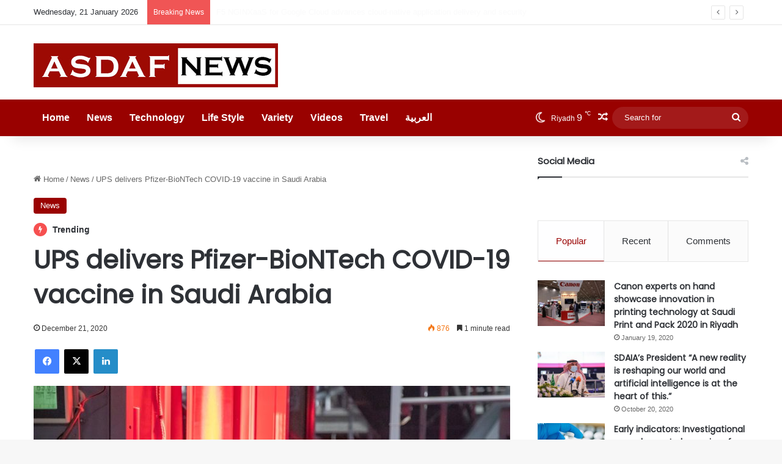

--- FILE ---
content_type: text/html; charset=UTF-8
request_url: https://asdafnews.com/ups-delivers-pfizer-biontech-covid-19-vaccine-in-saudi-arabia/
body_size: 110179
content:
<!DOCTYPE html>
<html lang="en-US" class="" data-skin="light">
<head>
	<meta charset="UTF-8" />
	<link rel="profile" href="https://gmpg.org/xfn/11" />
	<title>UPS delivers Pfizer-BioNTech COVID-19 vaccine in Saudi Arabia &#8211; Asdaf News</title>

<meta http-equiv='x-dns-prefetch-control' content='on'>
<link rel='dns-prefetch' href='//cdnjs.cloudflare.com' />
<link rel='dns-prefetch' href='//ajax.googleapis.com' />
<link rel='dns-prefetch' href='//fonts.googleapis.com' />
<link rel='dns-prefetch' href='//fonts.gstatic.com' />
<link rel='dns-prefetch' href='//s.gravatar.com' />
<link rel='dns-prefetch' href='//www.google-analytics.com' />
<link rel='preload' as='script' href='https://ajax.googleapis.com/ajax/libs/webfont/1/webfont.js'>
<meta name='robots' content='max-image-preview:large' />
<link rel='dns-prefetch' href='//www.googletagmanager.com' />
<link rel="alternate" type="application/rss+xml" title="Asdaf News &raquo; Feed" href="https://asdafnews.com/feed/" />
<link rel="alternate" type="application/rss+xml" title="Asdaf News &raquo; Comments Feed" href="https://asdafnews.com/comments/feed/" />
<link rel="alternate" type="application/rss+xml" title="Asdaf News &raquo; UPS delivers Pfizer-BioNTech COVID-19 vaccine in Saudi Arabia Comments Feed" href="https://asdafnews.com/ups-delivers-pfizer-biontech-covid-19-vaccine-in-saudi-arabia/feed/" />

		<style type="text/css">
			:root{				
			--tie-preset-gradient-1: linear-gradient(135deg, rgba(6, 147, 227, 1) 0%, rgb(155, 81, 224) 100%);
			--tie-preset-gradient-2: linear-gradient(135deg, rgb(122, 220, 180) 0%, rgb(0, 208, 130) 100%);
			--tie-preset-gradient-3: linear-gradient(135deg, rgba(252, 185, 0, 1) 0%, rgba(255, 105, 0, 1) 100%);
			--tie-preset-gradient-4: linear-gradient(135deg, rgba(255, 105, 0, 1) 0%, rgb(207, 46, 46) 100%);
			--tie-preset-gradient-5: linear-gradient(135deg, rgb(238, 238, 238) 0%, rgb(169, 184, 195) 100%);
			--tie-preset-gradient-6: linear-gradient(135deg, rgb(74, 234, 220) 0%, rgb(151, 120, 209) 20%, rgb(207, 42, 186) 40%, rgb(238, 44, 130) 60%, rgb(251, 105, 98) 80%, rgb(254, 248, 76) 100%);
			--tie-preset-gradient-7: linear-gradient(135deg, rgb(255, 206, 236) 0%, rgb(152, 150, 240) 100%);
			--tie-preset-gradient-8: linear-gradient(135deg, rgb(254, 205, 165) 0%, rgb(254, 45, 45) 50%, rgb(107, 0, 62) 100%);
			--tie-preset-gradient-9: linear-gradient(135deg, rgb(255, 203, 112) 0%, rgb(199, 81, 192) 50%, rgb(65, 88, 208) 100%);
			--tie-preset-gradient-10: linear-gradient(135deg, rgb(255, 245, 203) 0%, rgb(182, 227, 212) 50%, rgb(51, 167, 181) 100%);
			--tie-preset-gradient-11: linear-gradient(135deg, rgb(202, 248, 128) 0%, rgb(113, 206, 126) 100%);
			--tie-preset-gradient-12: linear-gradient(135deg, rgb(2, 3, 129) 0%, rgb(40, 116, 252) 100%);
			--tie-preset-gradient-13: linear-gradient(135deg, #4D34FA, #ad34fa);
			--tie-preset-gradient-14: linear-gradient(135deg, #0057FF, #31B5FF);
			--tie-preset-gradient-15: linear-gradient(135deg, #FF007A, #FF81BD);
			--tie-preset-gradient-16: linear-gradient(135deg, #14111E, #4B4462);
			--tie-preset-gradient-17: linear-gradient(135deg, #F32758, #FFC581);

			
					--main-nav-background: #1f2024;
					--main-nav-secondry-background: rgba(0,0,0,0.2);
					--main-nav-primary-color: #0088ff;
					--main-nav-contrast-primary-color: #FFFFFF;
					--main-nav-text-color: #FFFFFF;
					--main-nav-secondry-text-color: rgba(225,255,255,0.5);
					--main-nav-main-border-color: rgba(255,255,255,0.07);
					--main-nav-secondry-border-color: rgba(255,255,255,0.04);
				
			}
		</style>
	<link rel="alternate" title="oEmbed (JSON)" type="application/json+oembed" href="https://asdafnews.com/wp-json/oembed/1.0/embed?url=https%3A%2F%2Fasdafnews.com%2Fups-delivers-pfizer-biontech-covid-19-vaccine-in-saudi-arabia%2F" />
<link rel="alternate" title="oEmbed (XML)" type="text/xml+oembed" href="https://asdafnews.com/wp-json/oembed/1.0/embed?url=https%3A%2F%2Fasdafnews.com%2Fups-delivers-pfizer-biontech-covid-19-vaccine-in-saudi-arabia%2F&#038;format=xml" />
<meta name="viewport" content="width=device-width, initial-scale=1.0" /><style id='wp-img-auto-sizes-contain-inline-css' type='text/css'>
img:is([sizes=auto i],[sizes^="auto," i]){contain-intrinsic-size:3000px 1500px}
/*# sourceURL=wp-img-auto-sizes-contain-inline-css */
</style>
<link rel='stylesheet' id='tie-css-base-css' href='https://asdafnews.com/wp-content/themes/jannah/assets/css/base.min.css?ver=7.2.0' type='text/css' media='all' />
<link rel='stylesheet' id='tie-css-styles-css' href='https://asdafnews.com/wp-content/themes/jannah/assets/css/style.min.css?ver=7.2.0' type='text/css' media='all' />
<link rel='stylesheet' id='tie-css-widgets-css' href='https://asdafnews.com/wp-content/themes/jannah/assets/css/widgets.min.css?ver=7.2.0' type='text/css' media='all' />
<link rel='stylesheet' id='tie-css-helpers-css' href='https://asdafnews.com/wp-content/themes/jannah/assets/css/helpers.min.css?ver=7.2.0' type='text/css' media='all' />
<link rel='stylesheet' id='tie-fontawesome5-css' href='https://asdafnews.com/wp-content/themes/jannah/assets/css/fontawesome.css?ver=7.2.0' type='text/css' media='all' />
<link rel='stylesheet' id='tie-css-ilightbox-css' href='https://asdafnews.com/wp-content/themes/jannah/assets/ilightbox/dark-skin/skin.css?ver=7.2.0' type='text/css' media='all' />
<link rel='stylesheet' id='tie-css-single-css' href='https://asdafnews.com/wp-content/themes/jannah/assets/css/single.min.css?ver=7.2.0' type='text/css' media='all' />
<link rel='stylesheet' id='tie-css-print-css' href='https://asdafnews.com/wp-content/themes/jannah/assets/css/print.css?ver=7.2.0' type='text/css' media='print' />
<link rel='stylesheet' id='tie-theme-child-css-css' href='https://asdafnews.com/wp-content/themes/jannah-child/style.css?ver=6.9' type='text/css' media='all' />
<style id='tie-theme-child-css-inline-css' type='text/css'>
.wf-active .logo-text,.wf-active h1,.wf-active h2,.wf-active h3,.wf-active h4,.wf-active h5,.wf-active h6,.wf-active .the-subtitle{font-family: 'Poppins';}#main-nav .main-menu > ul > li > a{font-size: 16px;}:root:root{--brand-color: #990100;--dark-brand-color: #670000;--bright-color: #FFFFFF;--base-color: #2c2f34;}#reading-position-indicator{box-shadow: 0 0 10px rgba( 153,1,0,0.7);}#main-nav ul.menu > li.tie-current-menu > a,#main-nav ul.menu > li:hover > a,#main-nav .spinner > div,.main-menu .mega-links-head:after{background-color: !important;}#main-nav a,#main-nav .dropdown-social-icons li a span,#autocomplete-suggestions.search-in-main-nav a {color: #FFFFFF !important;}#main-nav .main-menu ul.menu > li.tie-current-menu,#theme-header nav .menu > li > .menu-sub-content{border-color: ;}#main-nav .spinner-circle:after{color: !important;}:root:root{--brand-color: #990100;--dark-brand-color: #670000;--bright-color: #FFFFFF;--base-color: #2c2f34;}#reading-position-indicator{box-shadow: 0 0 10px rgba( 153,1,0,0.7);}#main-nav ul.menu > li.tie-current-menu > a,#main-nav ul.menu > li:hover > a,#main-nav .spinner > div,.main-menu .mega-links-head:after{background-color: !important;}#main-nav a,#main-nav .dropdown-social-icons li a span,#autocomplete-suggestions.search-in-main-nav a {color: #FFFFFF !important;}#main-nav .main-menu ul.menu > li.tie-current-menu,#theme-header nav .menu > li > .menu-sub-content{border-color: ;}#main-nav .spinner-circle:after{color: !important;}#main-nav,#main-nav .menu-sub-content,#main-nav .comp-sub-menu,#main-nav ul.cats-vertical li a.is-active,#main-nav ul.cats-vertical li a:hover,#autocomplete-suggestions.search-in-main-nav{background-color: #990100;}#main-nav{border-width: 0;}#theme-header #main-nav:not(.fixed-nav){bottom: 0;}#main-nav .icon-basecloud-bg:after{color: #990100;}#autocomplete-suggestions.search-in-main-nav{border-color: rgba(255,255,255,0.07);}.main-nav-boxed #main-nav .main-menu-wrapper{border-width: 0;}#theme-header:not(.main-nav-boxed) #main-nav,.main-nav-boxed .main-menu-wrapper{border-right: 0 none !important;border-left : 0 none !important;border-top : 0 none !important;}#theme-header:not(.main-nav-boxed) #main-nav,.main-nav-boxed .main-menu-wrapper{border-right: 0 none !important;border-left : 0 none !important;border-bottom : 0 none !important;}#main-nav,#main-nav input,#main-nav #search-submit,#main-nav .fa-spinner,#main-nav .comp-sub-menu,#main-nav .tie-weather-widget{color: #ffffff;}#main-nav input::-moz-placeholder{color: #ffffff;}#main-nav input:-moz-placeholder{color: #ffffff;}#main-nav input:-ms-input-placeholder{color: #ffffff;}#main-nav input::-webkit-input-placeholder{color: #ffffff;}#main-nav .mega-menu .post-meta,#main-nav .mega-menu .post-meta a,#autocomplete-suggestions.search-in-main-nav .post-meta{color: rgba(255,255,255,0.6);}#main-nav .weather-icon .icon-cloud,#main-nav .weather-icon .icon-basecloud-bg,#main-nav .weather-icon .icon-cloud-behind{color: #ffffff !important;}.tie-cat-2,.tie-cat-item-2 > span{background-color:#e67e22 !important;color:#FFFFFF !important;}.tie-cat-2:after{border-top-color:#e67e22 !important;}.tie-cat-2:hover{background-color:#c86004 !important;}.tie-cat-2:hover:after{border-top-color:#c86004 !important;}.tie-cat-11,.tie-cat-item-11 > span{background-color:#2ecc71 !important;color:#FFFFFF !important;}.tie-cat-11:after{border-top-color:#2ecc71 !important;}.tie-cat-11:hover{background-color:#10ae53 !important;}.tie-cat-11:hover:after{border-top-color:#10ae53 !important;}.tie-cat-15,.tie-cat-item-15 > span{background-color:#9b59b6 !important;color:#FFFFFF !important;}.tie-cat-15:after{border-top-color:#9b59b6 !important;}.tie-cat-15:hover{background-color:#7d3b98 !important;}.tie-cat-15:hover:after{border-top-color:#7d3b98 !important;}.tie-cat-18,.tie-cat-item-18 > span{background-color:#34495e !important;color:#FFFFFF !important;}.tie-cat-18:after{border-top-color:#34495e !important;}.tie-cat-18:hover{background-color:#162b40 !important;}.tie-cat-18:hover:after{border-top-color:#162b40 !important;}.tie-cat-19,.tie-cat-item-19 > span{background-color:#795548 !important;color:#FFFFFF !important;}.tie-cat-19:after{border-top-color:#795548 !important;}.tie-cat-19:hover{background-color:#5b372a !important;}.tie-cat-19:hover:after{border-top-color:#5b372a !important;}.tie-cat-20,.tie-cat-item-20 > span{background-color:#4CAF50 !important;color:#FFFFFF !important;}.tie-cat-20:after{border-top-color:#4CAF50 !important;}.tie-cat-20:hover{background-color:#2e9132 !important;}.tie-cat-20:hover:after{border-top-color:#2e9132 !important;}@media (min-width: 1200px){.container{width: auto;}}.boxed-layout #tie-wrapper,.boxed-layout .fixed-nav{max-width: 1330px;}@media (min-width: 1300px){.container,.wide-next-prev-slider-wrapper .slider-main-container{max-width: 1300px;}}
/*# sourceURL=tie-theme-child-css-inline-css */
</style>
<script type="text/javascript" src="https://asdafnews.com/wp-includes/js/jquery/jquery.min.js?ver=3.7.1" id="jquery-core-js"></script>
<script type="text/javascript" src="https://asdafnews.com/wp-includes/js/jquery/jquery-migrate.min.js?ver=3.4.1" id="jquery-migrate-js"></script>
<link rel="https://api.w.org/" href="https://asdafnews.com/wp-json/" /><link rel="alternate" title="JSON" type="application/json" href="https://asdafnews.com/wp-json/wp/v2/posts/6877" /><link rel="EditURI" type="application/rsd+xml" title="RSD" href="https://asdafnews.com/xmlrpc.php?rsd" />
<meta name="generator" content="WordPress 6.9" />
<link rel="canonical" href="https://asdafnews.com/ups-delivers-pfizer-biontech-covid-19-vaccine-in-saudi-arabia/" />
<link rel='shortlink' href='https://asdafnews.com/?p=6877' />
<meta name="generator" content="Site Kit by Google 1.151.0" /><!-- Analytics by WP Statistics - https://wp-statistics.com -->
<meta http-equiv="X-UA-Compatible" content="IE=edge"><!-- Global site tag (gtag.js) - Google Analytics -->
<script async src="https://www.googletagmanager.com/gtag/js?id=UA-177453656-1"></script>
<script>
  window.dataLayer = window.dataLayer || [];
  function gtag(){dataLayer.push(arguments);}
  gtag('js', new Date());

  gtag('config', 'UA-177453656-1');
</script>


<link rel="icon" href="https://asdafnews.com/wp-content/uploads/2020/09/cropped-fv-en-32x32.png" sizes="32x32" />
<link rel="icon" href="https://asdafnews.com/wp-content/uploads/2020/09/cropped-fv-en-192x192.png" sizes="192x192" />
<link rel="apple-touch-icon" href="https://asdafnews.com/wp-content/uploads/2020/09/cropped-fv-en-180x180.png" />
<meta name="msapplication-TileImage" content="https://asdafnews.com/wp-content/uploads/2020/09/cropped-fv-en-270x270.png" />
<style id='global-styles-inline-css' type='text/css'>
:root{--wp--preset--aspect-ratio--square: 1;--wp--preset--aspect-ratio--4-3: 4/3;--wp--preset--aspect-ratio--3-4: 3/4;--wp--preset--aspect-ratio--3-2: 3/2;--wp--preset--aspect-ratio--2-3: 2/3;--wp--preset--aspect-ratio--16-9: 16/9;--wp--preset--aspect-ratio--9-16: 9/16;--wp--preset--color--black: #000000;--wp--preset--color--cyan-bluish-gray: #abb8c3;--wp--preset--color--white: #ffffff;--wp--preset--color--pale-pink: #f78da7;--wp--preset--color--vivid-red: #cf2e2e;--wp--preset--color--luminous-vivid-orange: #ff6900;--wp--preset--color--luminous-vivid-amber: #fcb900;--wp--preset--color--light-green-cyan: #7bdcb5;--wp--preset--color--vivid-green-cyan: #00d084;--wp--preset--color--pale-cyan-blue: #8ed1fc;--wp--preset--color--vivid-cyan-blue: #0693e3;--wp--preset--color--vivid-purple: #9b51e0;--wp--preset--color--global-color: #990100;--wp--preset--gradient--vivid-cyan-blue-to-vivid-purple: linear-gradient(135deg,rgb(6,147,227) 0%,rgb(155,81,224) 100%);--wp--preset--gradient--light-green-cyan-to-vivid-green-cyan: linear-gradient(135deg,rgb(122,220,180) 0%,rgb(0,208,130) 100%);--wp--preset--gradient--luminous-vivid-amber-to-luminous-vivid-orange: linear-gradient(135deg,rgb(252,185,0) 0%,rgb(255,105,0) 100%);--wp--preset--gradient--luminous-vivid-orange-to-vivid-red: linear-gradient(135deg,rgb(255,105,0) 0%,rgb(207,46,46) 100%);--wp--preset--gradient--very-light-gray-to-cyan-bluish-gray: linear-gradient(135deg,rgb(238,238,238) 0%,rgb(169,184,195) 100%);--wp--preset--gradient--cool-to-warm-spectrum: linear-gradient(135deg,rgb(74,234,220) 0%,rgb(151,120,209) 20%,rgb(207,42,186) 40%,rgb(238,44,130) 60%,rgb(251,105,98) 80%,rgb(254,248,76) 100%);--wp--preset--gradient--blush-light-purple: linear-gradient(135deg,rgb(255,206,236) 0%,rgb(152,150,240) 100%);--wp--preset--gradient--blush-bordeaux: linear-gradient(135deg,rgb(254,205,165) 0%,rgb(254,45,45) 50%,rgb(107,0,62) 100%);--wp--preset--gradient--luminous-dusk: linear-gradient(135deg,rgb(255,203,112) 0%,rgb(199,81,192) 50%,rgb(65,88,208) 100%);--wp--preset--gradient--pale-ocean: linear-gradient(135deg,rgb(255,245,203) 0%,rgb(182,227,212) 50%,rgb(51,167,181) 100%);--wp--preset--gradient--electric-grass: linear-gradient(135deg,rgb(202,248,128) 0%,rgb(113,206,126) 100%);--wp--preset--gradient--midnight: linear-gradient(135deg,rgb(2,3,129) 0%,rgb(40,116,252) 100%);--wp--preset--font-size--small: 13px;--wp--preset--font-size--medium: 20px;--wp--preset--font-size--large: 36px;--wp--preset--font-size--x-large: 42px;--wp--preset--spacing--20: 0.44rem;--wp--preset--spacing--30: 0.67rem;--wp--preset--spacing--40: 1rem;--wp--preset--spacing--50: 1.5rem;--wp--preset--spacing--60: 2.25rem;--wp--preset--spacing--70: 3.38rem;--wp--preset--spacing--80: 5.06rem;--wp--preset--shadow--natural: 6px 6px 9px rgba(0, 0, 0, 0.2);--wp--preset--shadow--deep: 12px 12px 50px rgba(0, 0, 0, 0.4);--wp--preset--shadow--sharp: 6px 6px 0px rgba(0, 0, 0, 0.2);--wp--preset--shadow--outlined: 6px 6px 0px -3px rgb(255, 255, 255), 6px 6px rgb(0, 0, 0);--wp--preset--shadow--crisp: 6px 6px 0px rgb(0, 0, 0);}:where(.is-layout-flex){gap: 0.5em;}:where(.is-layout-grid){gap: 0.5em;}body .is-layout-flex{display: flex;}.is-layout-flex{flex-wrap: wrap;align-items: center;}.is-layout-flex > :is(*, div){margin: 0;}body .is-layout-grid{display: grid;}.is-layout-grid > :is(*, div){margin: 0;}:where(.wp-block-columns.is-layout-flex){gap: 2em;}:where(.wp-block-columns.is-layout-grid){gap: 2em;}:where(.wp-block-post-template.is-layout-flex){gap: 1.25em;}:where(.wp-block-post-template.is-layout-grid){gap: 1.25em;}.has-black-color{color: var(--wp--preset--color--black) !important;}.has-cyan-bluish-gray-color{color: var(--wp--preset--color--cyan-bluish-gray) !important;}.has-white-color{color: var(--wp--preset--color--white) !important;}.has-pale-pink-color{color: var(--wp--preset--color--pale-pink) !important;}.has-vivid-red-color{color: var(--wp--preset--color--vivid-red) !important;}.has-luminous-vivid-orange-color{color: var(--wp--preset--color--luminous-vivid-orange) !important;}.has-luminous-vivid-amber-color{color: var(--wp--preset--color--luminous-vivid-amber) !important;}.has-light-green-cyan-color{color: var(--wp--preset--color--light-green-cyan) !important;}.has-vivid-green-cyan-color{color: var(--wp--preset--color--vivid-green-cyan) !important;}.has-pale-cyan-blue-color{color: var(--wp--preset--color--pale-cyan-blue) !important;}.has-vivid-cyan-blue-color{color: var(--wp--preset--color--vivid-cyan-blue) !important;}.has-vivid-purple-color{color: var(--wp--preset--color--vivid-purple) !important;}.has-black-background-color{background-color: var(--wp--preset--color--black) !important;}.has-cyan-bluish-gray-background-color{background-color: var(--wp--preset--color--cyan-bluish-gray) !important;}.has-white-background-color{background-color: var(--wp--preset--color--white) !important;}.has-pale-pink-background-color{background-color: var(--wp--preset--color--pale-pink) !important;}.has-vivid-red-background-color{background-color: var(--wp--preset--color--vivid-red) !important;}.has-luminous-vivid-orange-background-color{background-color: var(--wp--preset--color--luminous-vivid-orange) !important;}.has-luminous-vivid-amber-background-color{background-color: var(--wp--preset--color--luminous-vivid-amber) !important;}.has-light-green-cyan-background-color{background-color: var(--wp--preset--color--light-green-cyan) !important;}.has-vivid-green-cyan-background-color{background-color: var(--wp--preset--color--vivid-green-cyan) !important;}.has-pale-cyan-blue-background-color{background-color: var(--wp--preset--color--pale-cyan-blue) !important;}.has-vivid-cyan-blue-background-color{background-color: var(--wp--preset--color--vivid-cyan-blue) !important;}.has-vivid-purple-background-color{background-color: var(--wp--preset--color--vivid-purple) !important;}.has-black-border-color{border-color: var(--wp--preset--color--black) !important;}.has-cyan-bluish-gray-border-color{border-color: var(--wp--preset--color--cyan-bluish-gray) !important;}.has-white-border-color{border-color: var(--wp--preset--color--white) !important;}.has-pale-pink-border-color{border-color: var(--wp--preset--color--pale-pink) !important;}.has-vivid-red-border-color{border-color: var(--wp--preset--color--vivid-red) !important;}.has-luminous-vivid-orange-border-color{border-color: var(--wp--preset--color--luminous-vivid-orange) !important;}.has-luminous-vivid-amber-border-color{border-color: var(--wp--preset--color--luminous-vivid-amber) !important;}.has-light-green-cyan-border-color{border-color: var(--wp--preset--color--light-green-cyan) !important;}.has-vivid-green-cyan-border-color{border-color: var(--wp--preset--color--vivid-green-cyan) !important;}.has-pale-cyan-blue-border-color{border-color: var(--wp--preset--color--pale-cyan-blue) !important;}.has-vivid-cyan-blue-border-color{border-color: var(--wp--preset--color--vivid-cyan-blue) !important;}.has-vivid-purple-border-color{border-color: var(--wp--preset--color--vivid-purple) !important;}.has-vivid-cyan-blue-to-vivid-purple-gradient-background{background: var(--wp--preset--gradient--vivid-cyan-blue-to-vivid-purple) !important;}.has-light-green-cyan-to-vivid-green-cyan-gradient-background{background: var(--wp--preset--gradient--light-green-cyan-to-vivid-green-cyan) !important;}.has-luminous-vivid-amber-to-luminous-vivid-orange-gradient-background{background: var(--wp--preset--gradient--luminous-vivid-amber-to-luminous-vivid-orange) !important;}.has-luminous-vivid-orange-to-vivid-red-gradient-background{background: var(--wp--preset--gradient--luminous-vivid-orange-to-vivid-red) !important;}.has-very-light-gray-to-cyan-bluish-gray-gradient-background{background: var(--wp--preset--gradient--very-light-gray-to-cyan-bluish-gray) !important;}.has-cool-to-warm-spectrum-gradient-background{background: var(--wp--preset--gradient--cool-to-warm-spectrum) !important;}.has-blush-light-purple-gradient-background{background: var(--wp--preset--gradient--blush-light-purple) !important;}.has-blush-bordeaux-gradient-background{background: var(--wp--preset--gradient--blush-bordeaux) !important;}.has-luminous-dusk-gradient-background{background: var(--wp--preset--gradient--luminous-dusk) !important;}.has-pale-ocean-gradient-background{background: var(--wp--preset--gradient--pale-ocean) !important;}.has-electric-grass-gradient-background{background: var(--wp--preset--gradient--electric-grass) !important;}.has-midnight-gradient-background{background: var(--wp--preset--gradient--midnight) !important;}.has-small-font-size{font-size: var(--wp--preset--font-size--small) !important;}.has-medium-font-size{font-size: var(--wp--preset--font-size--medium) !important;}.has-large-font-size{font-size: var(--wp--preset--font-size--large) !important;}.has-x-large-font-size{font-size: var(--wp--preset--font-size--x-large) !important;}
/*# sourceURL=global-styles-inline-css */
</style>
</head>

<body data-rsssl=1 id="tie-body" class="wp-singular post-template-default single single-post postid-6877 single-format-standard wp-theme-jannah wp-child-theme-jannah-child tie-no-js wrapper-has-shadow block-head-1 magazine2 is-thumb-overlay-disabled is-desktop is-header-layout-3 has-header-below-ad sidebar-right has-sidebar post-layout-1 narrow-title-narrow-media is-standard-format has-mobile-share post-has-toggle hide_share_post_top hide_share_post_bottom">



<div class="background-overlay">

	<div id="tie-container" class="site tie-container">

		
		<div id="tie-wrapper">

			
<header id="theme-header" class="theme-header header-layout-3 main-nav-dark main-nav-default-dark main-nav-below no-stream-item top-nav-active top-nav-light top-nav-default-light top-nav-above has-shadow has-normal-width-logo mobile-header-default">
	
<nav id="top-nav"  class="has-date-breaking top-nav header-nav has-breaking-news" aria-label="Secondary Navigation">
	<div class="container">
		<div class="topbar-wrapper">

			
					<div class="topbar-today-date">
						Wednesday, 21 January  2026					</div>
					
			<div class="tie-alignleft">
				
<div class="breaking controls-is-active">

	<span class="breaking-title">
		<span class="tie-icon-bolt breaking-icon" aria-hidden="true"></span>
		<span class="breaking-title-text">Breaking News</span>
	</span>

	<ul id="breaking-news-in-header" class="breaking-news" data-type="flipY" data-arrows="true">

		
							<li class="news-item">
								<a href="https://asdafnews.com/blastness-named-best-hotel-reservations-at-hoteltechawards-2026/">Blastness Named Best Hotel Reservations At Hoteltechawards 2026</a>
							</li>

							
							<li class="news-item">
								<a href="https://asdafnews.com/f5-nginxaas-for-google-cloud-advances-cloud-native-application-delivery-and-security/">F5 NGINXaaS for Google Cloud advances cloud-native application delivery and security</a>
							</li>

							
							<li class="news-item">
								<a href="https://asdafnews.com/flynas-welcomes-its-latest-airbus-a320neo-aircraft-to-fleet/">flynas Welcomes Its Latest Airbus A320neo Aircraft to Fleet</a>
							</li>

							
							<li class="news-item">
								<a href="https://asdafnews.com/big-5-construct-saudi-opens-today-focused-on-fit-out-to-finishing-for-the-kingdoms-1-7-trillion-construction-pipeline/">Big 5 Construct Saudi opens today, focused on fit-out to finishing, for the Kingdom’s $1.7 trillion construction pipeline</a>
							</li>

							
							<li class="news-item">
								<a href="https://asdafnews.com/fit-out-to-finishing-in-the-spotlight-as-big-5-construct-saudi-opens-doors-next-week-in-riyadh/">Fit-out to finishing in the spotlight as Big 5 Construct Saudi opens doors next week in Riyadh</a>
							</li>

							
							<li class="news-item">
								<a href="https://asdafnews.com/gartner-says-worldwide-ai-spending-will-total-2-5-trillion-in-2026/">Gartner Says Worldwide AI Spending Will Total $2.5 Trillion in 2026</a>
							</li>

							
							<li class="news-item">
								<a href="https://asdafnews.com/heritage-commission-announces-discovery-of-20-unique-rock-engravings-in-the-soudah-peaks-project/">Heritage Commission Announces Discovery of 20 Unique Rock Engravings in the Soudah Peaks Project</a>
							</li>

							
							<li class="news-item">
								<a href="https://asdafnews.com/skyscanner-reveals-the-cheapest-destinations-and-days/">Skyscanner Reveals the Cheapest Destinations and Days</a>
							</li>

							
							<li class="news-item">
								<a href="https://asdafnews.com/flynas-launches-new-abha-operations-base/">flynas Launches New Abha Operations Base</a>
							</li>

							
							<li class="news-item">
								<a href="https://asdafnews.com/new-study-only-1-of-organizations-have-fully-adopted-just-in-time-privileged-access-as-ai-driven-identities-rapidly-increase/">New Study: Only 1% of Organizations Have Fully Adopted Just-in-Time Privileged Access as AI-Driven Identities Rapidly Increase</a>
							</li>

							
	</ul>
</div><!-- #breaking /-->
			</div><!-- .tie-alignleft /-->

			<div class="tie-alignright">
							</div><!-- .tie-alignright /-->

		</div><!-- .topbar-wrapper /-->
	</div><!-- .container /-->
</nav><!-- #top-nav /-->

<div class="container header-container">
	<div class="tie-row logo-row">

		
		<div class="logo-wrapper">
			<div class="tie-col-md-4 logo-container clearfix">
				
		<div id="logo" class="image-logo" style="margin-top: 30px; margin-bottom: 20px;">

			
			<a title="Asdaf News" href="https://asdafnews.com/">
				
				<picture class="tie-logo-default tie-logo-picture">
					
					<source class="tie-logo-source-default tie-logo-source" srcset="https://asdafnews.com/wp-content/uploads/2023/10/asdaf-news-logo.jpg">
					<img class="tie-logo-img-default tie-logo-img" src="https://asdafnews.com/wp-content/uploads/2023/10/asdaf-news-logo.jpg" alt="Asdaf News" width="400" height="72" style="max-height:72px; width: auto;" />
				</picture>
						</a>

			
		</div><!-- #logo /-->

					</div><!-- .tie-col /-->
		</div><!-- .logo-wrapper /-->

		
	</div><!-- .tie-row /-->
</div><!-- .container /-->

<div class="main-nav-wrapper">
	<nav id="main-nav" data-skin="search-in-main-nav" class="main-nav header-nav live-search-parent menu-style-solid-bg"  aria-label="Primary Navigation">
		<div class="container">

			<div class="main-menu-wrapper">

				
				<div id="menu-components-wrap">

					
					<div class="main-menu main-menu-wrap">
						<div id="main-nav-menu" class="main-menu header-menu"><ul id="menu-tielabs-main-menu" class="menu"><li id="menu-item-978" class="menu-item menu-item-type-custom menu-item-object-custom menu-item-home menu-item-978"><a href="https://asdafnews.com/">Home</a></li>
<li id="menu-item-1029" class="menu-item menu-item-type-taxonomy menu-item-object-category current-post-ancestor current-menu-parent current-post-parent menu-item-1029 tie-current-menu"><a href="https://asdafnews.com/category/news/">News</a></li>
<li id="menu-item-1030" class="menu-item menu-item-type-taxonomy menu-item-object-category menu-item-1030"><a href="https://asdafnews.com/category/technology/">Technology</a></li>
<li id="menu-item-18760" class="menu-item menu-item-type-taxonomy menu-item-object-category menu-item-18760"><a href="https://asdafnews.com/category/tie-life-style/">Life Style</a></li>
<li id="menu-item-7604" class="menu-item menu-item-type-taxonomy menu-item-object-category menu-item-7604"><a href="https://asdafnews.com/category/variety/">Variety</a></li>
<li id="menu-item-18818" class="menu-item menu-item-type-taxonomy menu-item-object-category menu-item-18818"><a href="https://asdafnews.com/category/videos/">Videos</a></li>
<li id="menu-item-17894" class="menu-item menu-item-type-taxonomy menu-item-object-category menu-item-17894"><a href="https://asdafnews.com/category/travel/">Travel</a></li>
<li id="menu-item-1253" class="menu-item menu-item-type-custom menu-item-object-custom menu-item-1253"><a href="http://ar.asdafnews.com/">العربية</a></li>
</ul></div>					</div><!-- .main-menu /-->

					<ul class="components"><li class="weather-menu-item menu-item custom-menu-link">
				<div class="tie-weather-widget is-animated" title="Clear Sky">
					<div class="weather-wrap">

						<div class="weather-forecast-day small-weather-icons">
							
					<div class="weather-icon">
						<div class="icon-moon"></div>
					</div>
										</div><!-- .weather-forecast-day -->

						<div class="city-data">
							<span>Riyadh</span>
							<span class="weather-current-temp">
								9								<sup>&#x2103;</sup>
							</span>
						</div><!-- .city-data -->

					</div><!-- .weather-wrap -->
				</div><!-- .tie-weather-widget -->
				</li>	<li class="random-post-icon menu-item custom-menu-link">
		<a href="/ups-delivers-pfizer-biontech-covid-19-vaccine-in-saudi-arabia/?random-post=1" class="random-post" title="Random Article" rel="nofollow">
			<span class="tie-icon-random" aria-hidden="true"></span>
			<span class="screen-reader-text">Random Article</span>
		</a>
	</li>
				<li class="search-bar menu-item custom-menu-link" aria-label="Search">
				<form method="get" id="search" action="https://asdafnews.com/">
					<input id="search-input" class="is-ajax-search"  inputmode="search" type="text" name="s" title="Search for" placeholder="Search for" />
					<button id="search-submit" type="submit">
						<span class="tie-icon-search tie-search-icon" aria-hidden="true"></span>
						<span class="screen-reader-text">Search for</span>
					</button>
				</form>
			</li>
			</ul><!-- Components -->
				</div><!-- #menu-components-wrap /-->
			</div><!-- .main-menu-wrapper /-->
		</div><!-- .container /-->

			</nav><!-- #main-nav /-->
</div><!-- .main-nav-wrapper /-->

</header>

<div class="stream-item stream-item-below-header"></div><div id="content" class="site-content container"><div id="main-content-row" class="tie-row main-content-row">

<div class="main-content tie-col-md-8 tie-col-xs-12" role="main">

	<div class="stream-item stream-item-above-post"></div>
	<article id="the-post" class="container-wrapper post-content is-trending tie-standard">

		
<header class="entry-header-outer">

	<nav id="breadcrumb"><a href="https://asdafnews.com/"><span class="tie-icon-home" aria-hidden="true"></span> Home</a><em class="delimiter">/</em><a href="https://asdafnews.com/category/news/">News</a><em class="delimiter">/</em><span class="current">UPS delivers Pfizer-BioNTech COVID-19 vaccine in Saudi Arabia</span></nav><script type="application/ld+json">{"@context":"http:\/\/schema.org","@type":"BreadcrumbList","@id":"#Breadcrumb","itemListElement":[{"@type":"ListItem","position":1,"item":{"name":"Home","@id":"https:\/\/asdafnews.com\/"}},{"@type":"ListItem","position":2,"item":{"name":"News","@id":"https:\/\/asdafnews.com\/category\/news\/"}}]}</script>
	<div class="entry-header">

		<span class="post-cat-wrap"><a class="post-cat tie-cat-24" href="https://asdafnews.com/category/news/">News</a></span><div class="post-is-trending"><span class="trending-post tie-icon-bolt " aria-hidden="true"></span> Trending</div>
		<h1 class="post-title entry-title">
			UPS delivers Pfizer-BioNTech COVID-19 vaccine in Saudi Arabia		</h1>

		<div class="single-post-meta post-meta clearfix"><span class="date meta-item tie-icon">December 21, 2020</span><div class="tie-alignright"><span class="meta-views meta-item warm"><span class="tie-icon-fire" aria-hidden="true"></span> 876 </span><span class="meta-reading-time meta-item"><span class="tie-icon-bookmark" aria-hidden="true"></span> 1 minute read</span> </div></div><!-- .post-meta -->	</div><!-- .entry-header /-->

	
	
</header><!-- .entry-header-outer /-->



		<div id="share-buttons-top" class="share-buttons share-buttons-top">
			<div class="share-links  icons-only">
				
				<a href="https://www.facebook.com/sharer.php?u=https://asdafnews.com/ups-delivers-pfizer-biontech-covid-19-vaccine-in-saudi-arabia/" rel="external noopener nofollow" title="Facebook" target="_blank" class="facebook-share-btn " data-raw="https://www.facebook.com/sharer.php?u={post_link}">
					<span class="share-btn-icon tie-icon-facebook"></span> <span class="screen-reader-text">Facebook</span>
				</a>
				<a href="https://twitter.com/intent/tweet?text=UPS%20delivers%20Pfizer-BioNTech%20COVID-19%20vaccine%20in%20Saudi%20Arabia&#038;url=https://asdafnews.com/ups-delivers-pfizer-biontech-covid-19-vaccine-in-saudi-arabia/" rel="external noopener nofollow" title="X" target="_blank" class="twitter-share-btn " data-raw="https://twitter.com/intent/tweet?text={post_title}&amp;url={post_link}">
					<span class="share-btn-icon tie-icon-twitter"></span> <span class="screen-reader-text">X</span>
				</a>
				<a href="https://www.linkedin.com/shareArticle?mini=true&#038;url=https://asdafnews.com/ups-delivers-pfizer-biontech-covid-19-vaccine-in-saudi-arabia/&#038;title=UPS%20delivers%20Pfizer-BioNTech%20COVID-19%20vaccine%20in%20Saudi%20Arabia" rel="external noopener nofollow" title="LinkedIn" target="_blank" class="linkedin-share-btn " data-raw="https://www.linkedin.com/shareArticle?mini=true&amp;url={post_full_link}&amp;title={post_title}">
					<span class="share-btn-icon tie-icon-linkedin"></span> <span class="screen-reader-text">LinkedIn</span>
				</a>
				<a href="https://api.whatsapp.com/send?text=UPS%20delivers%20Pfizer-BioNTech%20COVID-19%20vaccine%20in%20Saudi%20Arabia%20https://asdafnews.com/ups-delivers-pfizer-biontech-covid-19-vaccine-in-saudi-arabia/" rel="external noopener nofollow" title="WhatsApp" target="_blank" class="whatsapp-share-btn " data-raw="https://api.whatsapp.com/send?text={post_title}%20{post_link}">
					<span class="share-btn-icon tie-icon-whatsapp"></span> <span class="screen-reader-text">WhatsApp</span>
				</a>			</div><!-- .share-links /-->
		</div><!-- .share-buttons /-->

		<div  class="featured-area"><div class="featured-area-inner"><figure class="single-featured-image"><img width="780" height="470" src="https://asdafnews.com/wp-content/uploads/2020/12/Vaccine-Flight-Worldport-10-MR-780x470.jpg" class="attachment-jannah-image-post size-jannah-image-post wp-post-image" alt="" data-main-img="1" decoding="async" fetchpriority="high" /></figure></div></div>
		<div class="entry-content entry clearfix">

			<div class="stream-item stream-item-above-post-content"></div>
			<p><strong>Riyadh – <img decoding="async" class="alignnone  wp-image-5040" src="https://asdafnews.com/wp-content/uploads/2020/09/asdaf-news-logo-300x54.jpg" alt="" width="211" height="38" srcset="https://asdafnews.com/wp-content/uploads/2020/09/asdaf-news-logo-300x54.jpg 300w, https://asdafnews.com/wp-content/uploads/2020/09/asdaf-news-logo.jpg 611w" sizes="(max-width: 211px) 100vw, 211px" />:</strong></p>
<p><a href="https://www.ups.com/service-selector?loc=en_US&amp;Campaign_id-=BOILERPLATE_PRESSRELEASE_HEADER_UPSSHIPPING_050319">UPS</a> (NYSE:UPS) today announced the successful delivery of the first batches of the Pfizer-BioNTech COVID-19 vaccine in Saudi Arabia, to support vaccinations of first citizens and expatriates. Saudi Arabia is the first Arab country to roll out the Pfizer-BioNTech jab, marking a breakthrough milestone in the ongoing response to the COVID-19 pandemic.</p>
<p><img decoding="async" class="size-medium wp-image-6878 alignleft" src="https://asdafnews.com/wp-content/uploads/2020/12/image003-226x300.jpg" alt="" width="226" height="300" srcset="https://asdafnews.com/wp-content/uploads/2020/12/image003-226x300.jpg 226w, https://asdafnews.com/wp-content/uploads/2020/12/image003.jpg 379w" sizes="(max-width: 226px) 100vw, 226px" />Rachid Fergati, UPS Managing director for Middle East and Indian subcontinent said: “UPS has proudly delivered the first batches of the Pfizer-BioNTech COVID-19 vaccine to Saudi Arabia, to support vaccinations of first citizens and expatriates in the country.</p>
<p>Saudi Arabia is the first country in the Middle East that we are serving and we are in position to continue delivering what matters to help stamp out the pandemic in the region.</p>
<p>We have spent months developing new products, agile approaches and new capabilities to ensure we are fully prepared to deliver the vaccine at the right time, at the right temperature to communities all over the world, especially here in the region.</p>
<p>We are honored to work with UPS Healthcare partners in other countries to help deliver what matters in these times.”</p>

			<div class="post-bottom-meta post-bottom-tags post-tags-modern"><div class="post-bottom-meta-title"><span class="tie-icon-tags" aria-hidden="true"></span> Tags</div><span class="tagcloud"><a href="https://asdafnews.com/tag/covid-19/" rel="tag">#COVID-19</a> <a href="https://asdafnews.com/tag/ups/" rel="tag">#UPS</a></span></div>
		</div><!-- .entry-content /-->

				<div id="post-extra-info">
			<div class="theiaStickySidebar">
				<div class="single-post-meta post-meta clearfix"><span class="date meta-item tie-icon">December 21, 2020</span><div class="tie-alignright"><span class="meta-views meta-item warm"><span class="tie-icon-fire" aria-hidden="true"></span> 876 </span><span class="meta-reading-time meta-item"><span class="tie-icon-bookmark" aria-hidden="true"></span> 1 minute read</span> </div></div><!-- .post-meta -->

		<div id="share-buttons-top" class="share-buttons share-buttons-top">
			<div class="share-links  icons-only">
				
				<a href="https://www.facebook.com/sharer.php?u=https://asdafnews.com/ups-delivers-pfizer-biontech-covid-19-vaccine-in-saudi-arabia/" rel="external noopener nofollow" title="Facebook" target="_blank" class="facebook-share-btn " data-raw="https://www.facebook.com/sharer.php?u={post_link}">
					<span class="share-btn-icon tie-icon-facebook"></span> <span class="screen-reader-text">Facebook</span>
				</a>
				<a href="https://twitter.com/intent/tweet?text=UPS%20delivers%20Pfizer-BioNTech%20COVID-19%20vaccine%20in%20Saudi%20Arabia&#038;url=https://asdafnews.com/ups-delivers-pfizer-biontech-covid-19-vaccine-in-saudi-arabia/" rel="external noopener nofollow" title="X" target="_blank" class="twitter-share-btn " data-raw="https://twitter.com/intent/tweet?text={post_title}&amp;url={post_link}">
					<span class="share-btn-icon tie-icon-twitter"></span> <span class="screen-reader-text">X</span>
				</a>
				<a href="https://www.linkedin.com/shareArticle?mini=true&#038;url=https://asdafnews.com/ups-delivers-pfizer-biontech-covid-19-vaccine-in-saudi-arabia/&#038;title=UPS%20delivers%20Pfizer-BioNTech%20COVID-19%20vaccine%20in%20Saudi%20Arabia" rel="external noopener nofollow" title="LinkedIn" target="_blank" class="linkedin-share-btn " data-raw="https://www.linkedin.com/shareArticle?mini=true&amp;url={post_full_link}&amp;title={post_title}">
					<span class="share-btn-icon tie-icon-linkedin"></span> <span class="screen-reader-text">LinkedIn</span>
				</a>
				<a href="https://api.whatsapp.com/send?text=UPS%20delivers%20Pfizer-BioNTech%20COVID-19%20vaccine%20in%20Saudi%20Arabia%20https://asdafnews.com/ups-delivers-pfizer-biontech-covid-19-vaccine-in-saudi-arabia/" rel="external noopener nofollow" title="WhatsApp" target="_blank" class="whatsapp-share-btn " data-raw="https://api.whatsapp.com/send?text={post_title}%20{post_link}">
					<span class="share-btn-icon tie-icon-whatsapp"></span> <span class="screen-reader-text">WhatsApp</span>
				</a>			</div><!-- .share-links /-->
		</div><!-- .share-buttons /-->

					</div>
		</div>

		<div class="clearfix"></div>
		<script id="tie-schema-json" type="application/ld+json">{"@context":"http:\/\/schema.org","@type":"Article","dateCreated":"2020-12-21T11:48:13+00:00","datePublished":"2020-12-21T11:48:13+00:00","dateModified":"2020-12-21T11:48:13+00:00","headline":"UPS delivers Pfizer-BioNTech COVID-19 vaccine in Saudi Arabia","name":"UPS delivers Pfizer-BioNTech COVID-19 vaccine in Saudi Arabia","keywords":"#COVID-19,#UPS","url":"https:\/\/asdafnews.com\/ups-delivers-pfizer-biontech-covid-19-vaccine-in-saudi-arabia\/","description":"Riyadh \u2013 : UPS (NYSE:UPS) today announced the successful delivery of the first batches of the Pfizer-BioNTech COVID-19 vaccine in Saudi Arabia, to support vaccinations of first citizens and expatriate","copyrightYear":"2020","articleSection":"News","articleBody":"Riyadh \u2013 :\r\n\r\nUPS (NYSE:UPS) today announced the successful delivery of the first batches of the Pfizer-BioNTech COVID-19 vaccine in Saudi Arabia, to support vaccinations of first citizens and expatriates. Saudi Arabia is the first Arab country to roll out the Pfizer-BioNTech jab, marking a breakthrough milestone in the ongoing response to the COVID-19 pandemic.\r\n\r\nRachid Fergati, UPS Managing director for Middle East and Indian subcontinent said: \u201cUPS has proudly delivered the first batches of the Pfizer-BioNTech COVID-19 vaccine to Saudi Arabia, to support vaccinations of first citizens and expatriates in the country.\r\n\r\nSaudi Arabia is the first country in the Middle East that we are serving and we are in position to continue delivering what matters to help stamp out the pandemic in the region.\r\n\r\nWe have spent months developing new products, agile approaches and new capabilities to ensure we are fully prepared to deliver the vaccine at the right time, at the right temperature to communities all over the world, especially here in the region.\r\n\r\nWe are honored to work with UPS Healthcare partners in other countries to help deliver what matters in these times.\u201d","publisher":{"@id":"#Publisher","@type":"Organization","name":"Asdaf News","logo":{"@type":"ImageObject","url":"https:\/\/asdafnews.com\/wp-content\/uploads\/2023\/10\/asdaf-news-logo.jpg"}},"sourceOrganization":{"@id":"#Publisher"},"copyrightHolder":{"@id":"#Publisher"},"mainEntityOfPage":{"@type":"WebPage","@id":"https:\/\/asdafnews.com\/ups-delivers-pfizer-biontech-covid-19-vaccine-in-saudi-arabia\/","breadcrumb":{"@id":"#Breadcrumb"}},"author":{"@type":"Person","name":"Asdaf News","url":"https:\/\/asdafnews.com\/author\/safypress\/"},"image":{"@type":"ImageObject","url":"https:\/\/asdafnews.com\/wp-content\/uploads\/2020\/12\/Vaccine-Flight-Worldport-10-MR.jpg","width":1732,"height":1154}}</script>
		<div class="toggle-post-content clearfix">
			<a id="toggle-post-button" class="button" href="#">
				Show More <span class="tie-icon-angle-down"></span>
			</a>
		</div><!-- .toggle-post-content -->
		<script type="text/javascript">
			var $thisPost = document.getElementById('the-post');
			$thisPost = $thisPost.querySelector('.entry');

			var $thisButton = document.getElementById('toggle-post-button');
			$thisButton.addEventListener( 'click', function(e){
				$thisPost.classList.add('is-expanded');
				$thisButton.parentNode.removeChild($thisButton);
				e.preventDefault();
			});
		</script>
		

		<div id="share-buttons-bottom" class="share-buttons share-buttons-bottom">
			<div class="share-links  icons-only">
										<div class="share-title">
							<span class="tie-icon-share" aria-hidden="true"></span>
							<span> Share</span>
						</div>
						
				<a href="https://www.facebook.com/sharer.php?u=https://asdafnews.com/ups-delivers-pfizer-biontech-covid-19-vaccine-in-saudi-arabia/" rel="external noopener nofollow" title="Facebook" target="_blank" class="facebook-share-btn " data-raw="https://www.facebook.com/sharer.php?u={post_link}">
					<span class="share-btn-icon tie-icon-facebook"></span> <span class="screen-reader-text">Facebook</span>
				</a>
				<a href="https://twitter.com/intent/tweet?text=UPS%20delivers%20Pfizer-BioNTech%20COVID-19%20vaccine%20in%20Saudi%20Arabia&#038;url=https://asdafnews.com/ups-delivers-pfizer-biontech-covid-19-vaccine-in-saudi-arabia/" rel="external noopener nofollow" title="X" target="_blank" class="twitter-share-btn " data-raw="https://twitter.com/intent/tweet?text={post_title}&amp;url={post_link}">
					<span class="share-btn-icon tie-icon-twitter"></span> <span class="screen-reader-text">X</span>
				</a>
				<a href="https://www.linkedin.com/shareArticle?mini=true&#038;url=https://asdafnews.com/ups-delivers-pfizer-biontech-covid-19-vaccine-in-saudi-arabia/&#038;title=UPS%20delivers%20Pfizer-BioNTech%20COVID-19%20vaccine%20in%20Saudi%20Arabia" rel="external noopener nofollow" title="LinkedIn" target="_blank" class="linkedin-share-btn " data-raw="https://www.linkedin.com/shareArticle?mini=true&amp;url={post_full_link}&amp;title={post_title}">
					<span class="share-btn-icon tie-icon-linkedin"></span> <span class="screen-reader-text">LinkedIn</span>
				</a>
				<a href="https://api.whatsapp.com/send?text=UPS%20delivers%20Pfizer-BioNTech%20COVID-19%20vaccine%20in%20Saudi%20Arabia%20https://asdafnews.com/ups-delivers-pfizer-biontech-covid-19-vaccine-in-saudi-arabia/" rel="external noopener nofollow" title="WhatsApp" target="_blank" class="whatsapp-share-btn " data-raw="https://api.whatsapp.com/send?text={post_title}%20{post_link}">
					<span class="share-btn-icon tie-icon-whatsapp"></span> <span class="screen-reader-text">WhatsApp</span>
				</a>
				<a href="mailto:?subject=UPS%20delivers%20Pfizer-BioNTech%20COVID-19%20vaccine%20in%20Saudi%20Arabia&#038;body=https://asdafnews.com/ups-delivers-pfizer-biontech-covid-19-vaccine-in-saudi-arabia/" rel="external noopener nofollow" title="Share via Email" target="_blank" class="email-share-btn " data-raw="mailto:?subject={post_title}&amp;body={post_link}">
					<span class="share-btn-icon tie-icon-envelope"></span> <span class="screen-reader-text">Share via Email</span>
				</a>
				<a href="#" rel="external noopener nofollow" title="Print" target="_blank" class="print-share-btn " data-raw="#">
					<span class="share-btn-icon tie-icon-print"></span> <span class="screen-reader-text">Print</span>
				</a>			</div><!-- .share-links /-->
		</div><!-- .share-buttons /-->

		
	</article><!-- #the-post /-->

	
	<div class="post-components">

		<div class="prev-next-post-nav container-wrapper media-overlay">
			<div class="tie-col-xs-6 prev-post">
				<a href="https://asdafnews.com/g20-results-appear-soon-through-reducing-corona-cases-and-opening-borders/" style="background-image: url(https://asdafnews.com/wp-content/uploads/2020/12/دهاش-1-390x220.jpg)" class="post-thumb" rel="prev">
					<div class="post-thumb-overlay-wrap">
						<div class="post-thumb-overlay">
							<span class="tie-icon tie-media-icon"></span>
							<span class="screen-reader-text">G20 results appear soon through reducing Corona cases and opening borders</span>
						</div>
					</div>
				</a>

				<a href="https://asdafnews.com/g20-results-appear-soon-through-reducing-corona-cases-and-opening-borders/" rel="prev">
					<h3 class="post-title">G20 results appear soon through reducing Corona cases and opening borders</h3>
				</a>
			</div>

			
			<div class="tie-col-xs-6 next-post">
				<a href="https://asdafnews.com/tenable-celebrates-a-successful-year-as-deepwatchs-preferred-risk-based-vulnerability-management-partner/" style="background-image: url(https://asdafnews.com/wp-content/uploads/2020/11/Mark-Thurmond-chief-operating-officer-Tenable-390x220.png)" class="post-thumb" rel="next">
					<div class="post-thumb-overlay-wrap">
						<div class="post-thumb-overlay">
							<span class="tie-icon tie-media-icon"></span>
							<span class="screen-reader-text">Tenable Celebrates a Successful Year as deepwatch’s Preferred Risk-Based Vulnerability Management Partner</span>
						</div>
					</div>
				</a>

				<a href="https://asdafnews.com/tenable-celebrates-a-successful-year-as-deepwatchs-preferred-risk-based-vulnerability-management-partner/" rel="next">
					<h3 class="post-title">Tenable Celebrates a Successful Year as deepwatch’s Preferred Risk-Based Vulnerability Management Partner</h3>
				</a>
			</div>

			</div><!-- .prev-next-post-nav /-->
	

				<div id="related-posts" class="container-wrapper has-extra-post">

					<div class="mag-box-title the-global-title">
						<h3>Related Articles</h3>
					</div>

					<div class="related-posts-list">

					
							<div class="related-item is-trending tie-standard">

								
			<a aria-label="Blastness Named Best Hotel Reservations At Hoteltechawards 2026" href="https://asdafnews.com/blastness-named-best-hotel-reservations-at-hoteltechawards-2026/" class="post-thumb"><img width="390" height="220" src="https://asdafnews.com/wp-content/uploads/2026/01/WhatsApp-Image-2026-01-19-at-14.16.37-390x220.jpeg" class="attachment-jannah-image-large size-jannah-image-large wp-post-image" alt="" decoding="async" loading="lazy" /></a>
								<h3 class="post-title"><a href="https://asdafnews.com/blastness-named-best-hotel-reservations-at-hoteltechawards-2026/">Blastness Named Best Hotel Reservations At Hoteltechawards 2026</a></h3>

								<div class="post-meta clearfix"><span class="date meta-item tie-icon">15 hours ago</span></div><!-- .post-meta -->							</div><!-- .related-item /-->

						
							<div class="related-item is-trending tie-standard">

								
			<a aria-label="flynas Welcomes Its Latest Airbus A320neo Aircraft to Fleet" href="https://asdafnews.com/flynas-welcomes-its-latest-airbus-a320neo-aircraft-to-fleet/" class="post-thumb"><img width="390" height="220" src="https://asdafnews.com/wp-content/uploads/2026/01/new-seats-ac-1-390x220.jpg" class="attachment-jannah-image-large size-jannah-image-large wp-post-image" alt="" decoding="async" loading="lazy" srcset="https://asdafnews.com/wp-content/uploads/2026/01/new-seats-ac-1-390x220.jpg 390w, https://asdafnews.com/wp-content/uploads/2026/01/new-seats-ac-1-300x169.jpg 300w, https://asdafnews.com/wp-content/uploads/2026/01/new-seats-ac-1-768x434.jpg 768w, https://asdafnews.com/wp-content/uploads/2026/01/new-seats-ac-1.jpg 1024w" sizes="auto, (max-width: 390px) 100vw, 390px" /></a>
								<h3 class="post-title"><a href="https://asdafnews.com/flynas-welcomes-its-latest-airbus-a320neo-aircraft-to-fleet/">flynas Welcomes Its Latest Airbus A320neo Aircraft to Fleet</a></h3>

								<div class="post-meta clearfix"><span class="date meta-item tie-icon">2 days ago</span></div><!-- .post-meta -->							</div><!-- .related-item /-->

						
							<div class="related-item is-trending tie-standard">

								
			<a aria-label="Big 5 Construct Saudi opens today, focused on fit-out to finishing, for the Kingdom’s $1.7 trillion construction pipeline" href="https://asdafnews.com/big-5-construct-saudi-opens-today-focused-on-fit-out-to-finishing-for-the-kingdoms-1-7-trillion-construction-pipeline/" class="post-thumb"><img width="390" height="220" src="https://asdafnews.com/wp-content/uploads/2026/01/Big-5-D3W2-0025-390x220.jpg" class="attachment-jannah-image-large size-jannah-image-large wp-post-image" alt="" decoding="async" loading="lazy" /></a>
								<h3 class="post-title"><a href="https://asdafnews.com/big-5-construct-saudi-opens-today-focused-on-fit-out-to-finishing-for-the-kingdoms-1-7-trillion-construction-pipeline/">Big 5 Construct Saudi opens today, focused on fit-out to finishing, for the Kingdom’s $1.7 trillion construction pipeline</a></h3>

								<div class="post-meta clearfix"><span class="date meta-item tie-icon">3 days ago</span></div><!-- .post-meta -->							</div><!-- .related-item /-->

						
							<div class="related-item is-trending tie-standard">

								
			<a aria-label="Fit-out to finishing in the spotlight as Big 5 Construct Saudi opens doors next week in Riyadh" href="https://asdafnews.com/fit-out-to-finishing-in-the-spotlight-as-big-5-construct-saudi-opens-doors-next-week-in-riyadh/" class="post-thumb"><img width="390" height="220" src="https://asdafnews.com/wp-content/uploads/2026/01/B5C-Saudi-Crowd-390x220.jpg" class="attachment-jannah-image-large size-jannah-image-large wp-post-image" alt="" decoding="async" loading="lazy" /></a>
								<h3 class="post-title"><a href="https://asdafnews.com/fit-out-to-finishing-in-the-spotlight-as-big-5-construct-saudi-opens-doors-next-week-in-riyadh/">Fit-out to finishing in the spotlight as Big 5 Construct Saudi opens doors next week in Riyadh</a></h3>

								<div class="post-meta clearfix"><span class="date meta-item tie-icon">6 days ago</span></div><!-- .post-meta -->							</div><!-- .related-item /-->

						
					</div><!-- .related-posts-list /-->
				</div><!-- #related-posts /-->

				<div id="comments" class="comments-area">

		

		<div id="add-comment-block" class="container-wrapper">	<div id="respond" class="comment-respond">
		<h3 id="reply-title" class="comment-reply-title the-global-title">Leave a Reply <small><a rel="nofollow" id="cancel-comment-reply-link" href="/ups-delivers-pfizer-biontech-covid-19-vaccine-in-saudi-arabia/#respond" style="display:none;">Cancel reply</a></small></h3><form action="https://asdafnews.com/wp-comments-post.php" method="post" id="commentform" class="comment-form"><p class="comment-notes"><span id="email-notes">Your email address will not be published.</span> <span class="required-field-message">Required fields are marked <span class="required">*</span></span></p><p class="comment-form-comment"><label for="comment">Comment <span class="required">*</span></label> <textarea id="comment" name="comment" cols="45" rows="8" maxlength="65525" required></textarea></p><p class="comment-form-author"><label for="author">Name <span class="required">*</span></label> <input id="author" name="author" type="text" value="" size="30" maxlength="245" autocomplete="name" required /></p>
<p class="comment-form-email"><label for="email">Email <span class="required">*</span></label> <input id="email" name="email" type="email" value="" size="30" maxlength="100" aria-describedby="email-notes" autocomplete="email" required /></p>
<p class="comment-form-url"><label for="url">Website</label> <input id="url" name="url" type="url" value="" size="30" maxlength="200" autocomplete="url" /></p>
<p class="comment-form-cookies-consent"><input id="wp-comment-cookies-consent" name="wp-comment-cookies-consent" type="checkbox" value="yes" /> <label for="wp-comment-cookies-consent">Save my name, email, and website in this browser for the next time I comment.</label></p>
<p class="form-submit"><input name="submit" type="submit" id="submit" class="submit" value="Post Comment" /> <input type='hidden' name='comment_post_ID' value='6877' id='comment_post_ID' />
<input type='hidden' name='comment_parent' id='comment_parent' value='0' />
</p></form>	</div><!-- #respond -->
	</div><!-- #add-comment-block /-->
	</div><!-- .comments-area -->


	</div><!-- .post-components /-->

	
</div><!-- .main-content -->


	<div id="check-also-box" class="container-wrapper check-also-right">

		<div class="widget-title the-global-title">
			<div class="the-subtitle">Check Also</div>

			<a href="#" id="check-also-close" class="remove">
				<span class="screen-reader-text">Close</span>
			</a>
		</div>

		<div class="widget posts-list-big-first has-first-big-post">
			<ul class="posts-list-items">

			
<li class="widget-single-post-item widget-post-list is-trending tie-standard">

			<div class="post-widget-thumbnail">

			
			<a aria-label="Fit-out to finishing in the spotlight as Big 5 Construct Saudi opens doors next week in Riyadh" href="https://asdafnews.com/fit-out-to-finishing-in-the-spotlight-as-big-5-construct-saudi-opens-doors-next-week-in-riyadh/" class="post-thumb"><span class="post-cat-wrap"><span class="post-cat tie-cat-24">News</span></span><img width="390" height="220" src="https://asdafnews.com/wp-content/uploads/2026/01/B5C-Saudi-Crowd-390x220.jpg" class="attachment-jannah-image-large size-jannah-image-large wp-post-image" alt="" decoding="async" loading="lazy" /></a>		</div><!-- post-alignleft /-->
	
	<div class="post-widget-body ">
		<a class="post-title the-subtitle" href="https://asdafnews.com/fit-out-to-finishing-in-the-spotlight-as-big-5-construct-saudi-opens-doors-next-week-in-riyadh/">Fit-out to finishing in the spotlight as Big 5 Construct Saudi opens doors next week in Riyadh</a>

		<div class="post-meta">
			<span class="date meta-item tie-icon">6 days ago</span>		</div>
	</div>
</li>

			</ul><!-- .related-posts-list /-->
		</div>
	</div><!-- #related-posts /-->

	
	<aside class="sidebar tie-col-md-4 tie-col-xs-12 normal-side is-sticky" aria-label="Primary Sidebar">
		<div class="theiaStickySidebar">
			<div id="social-2" class="container-wrapper widget social-icons-widget"><div class="widget-title the-global-title"><div class="the-subtitle">Social Media<span class="widget-title-icon tie-icon"></span></div></div><ul class="solid-social-icons is-centered"></ul> 
<div class="clearfix"></div><div class="clearfix"></div></div><!-- .widget /-->
			<div id="widget_tabs-1" class="container-wrapper tabs-container-wrapper tabs-container-4">
				<div class="widget tabs-widget">
					<div class="widget-container">
						<div class="tabs-widget">
							<div class="tabs-wrapper">

								<ul class="tabs">
									<li><a href="#widget_tabs-1-popular">Popular</a></li><li><a href="#widget_tabs-1-recent">Recent</a></li><li><a href="#widget_tabs-1-comments">Comments</a></li>								</ul><!-- ul.tabs-menu /-->

								
											<div id="widget_tabs-1-popular" class="tab-content tab-content-popular">
												<ul class="tab-content-elements">
													
<li class="widget-single-post-item widget-post-list is-trending tie-standard">

			<div class="post-widget-thumbnail">

			
			<a aria-label="Canon experts on hand showcase innovation in printing technology at Saudi Print and Pack 2020 in Riyadh" href="https://asdafnews.com/canon-experts-on-hand-showcase-innovation-in-printing-technology-at-saudi-print-and-pack-2020-in-riyadh/" class="post-thumb"><img width="220" height="150" src="https://asdafnews.com/wp-content/uploads/2020/01/3A0A9467-220x150.jpg" class="attachment-jannah-image-small size-jannah-image-small tie-small-image wp-post-image" alt="" decoding="async" loading="lazy" /></a>		</div><!-- post-alignleft /-->
	
	<div class="post-widget-body ">
		<a class="post-title the-subtitle" href="https://asdafnews.com/canon-experts-on-hand-showcase-innovation-in-printing-technology-at-saudi-print-and-pack-2020-in-riyadh/">Canon experts on hand showcase innovation in printing technology at Saudi Print and Pack 2020 in Riyadh</a>

		<div class="post-meta">
			<span class="date meta-item tie-icon">January 19, 2020</span>		</div>
	</div>
</li>

<li class="widget-single-post-item widget-post-list is-trending tie-standard">

			<div class="post-widget-thumbnail">

			
			<a aria-label="SDAIA’s President &#8220;A new reality is reshaping our world and artificial intelligence is at the heart of this.”" href="https://asdafnews.com/sdaias-president-a-new-reality-is-reshaping-our-world-and-artificial-intelligence-is-at-the-heart-of-this/" class="post-thumb"><img width="220" height="150" src="https://asdafnews.com/wp-content/uploads/2020/10/AI-Summit-220x150.jpg" class="attachment-jannah-image-small size-jannah-image-small tie-small-image wp-post-image" alt="" decoding="async" loading="lazy" /></a>		</div><!-- post-alignleft /-->
	
	<div class="post-widget-body ">
		<a class="post-title the-subtitle" href="https://asdafnews.com/sdaias-president-a-new-reality-is-reshaping-our-world-and-artificial-intelligence-is-at-the-heart-of-this/">SDAIA’s President &#8220;A new reality is reshaping our world and artificial intelligence is at the heart of this.”</a>

		<div class="post-meta">
			<span class="date meta-item tie-icon">October 20, 2020</span>		</div>
	</div>
</li>

<li class="widget-single-post-item widget-post-list is-trending tie-standard">

			<div class="post-widget-thumbnail">

			
			<a aria-label="Early indicators: Investigational convalescent plasma is safe for patients with COVID-19" href="https://asdafnews.com/early-indicators-investigational-convalescent-plasma-is-safe-for-patients-with-covid-19/" class="post-thumb"><img width="220" height="150" src="https://asdafnews.com/wp-content/uploads/2020/06/Mayo-Clinic-220x150.jpg" class="attachment-jannah-image-small size-jannah-image-small tie-small-image wp-post-image" alt="" decoding="async" loading="lazy" /></a>		</div><!-- post-alignleft /-->
	
	<div class="post-widget-body ">
		<a class="post-title the-subtitle" href="https://asdafnews.com/early-indicators-investigational-convalescent-plasma-is-safe-for-patients-with-covid-19/">Early indicators: Investigational convalescent plasma is safe for patients with COVID-19</a>

		<div class="post-meta">
			<span class="date meta-item tie-icon">June 4, 2020</span>		</div>
	</div>
</li>

<li class="widget-single-post-item widget-post-list is-trending tie-standard">

			<div class="post-widget-thumbnail">

			
			<a aria-label="New Comedy Jameel competition supports and inspires comedic performers in Saudi Arabia and beyond" href="https://asdafnews.com/new-comedy-jameel-competition-supports-and-inspires-comedic-performers-in-saudi-arabia-and-beyond/" class="post-thumb"><img width="220" height="150" src="https://asdafnews.com/wp-content/uploads/2020/07/Turki-Al-Mohsen-220x150.jpg" class="attachment-jannah-image-small size-jannah-image-small tie-small-image wp-post-image" alt="" decoding="async" loading="lazy" /></a>		</div><!-- post-alignleft /-->
	
	<div class="post-widget-body ">
		<a class="post-title the-subtitle" href="https://asdafnews.com/new-comedy-jameel-competition-supports-and-inspires-comedic-performers-in-saudi-arabia-and-beyond/">New Comedy Jameel competition supports and inspires comedic performers in Saudi Arabia and beyond</a>

		<div class="post-meta">
			<span class="date meta-item tie-icon">July 2, 2020</span>		</div>
	</div>
</li>

<li class="widget-single-post-item widget-post-list is-trending tie-standard">

			<div class="post-widget-thumbnail">

			
			<a aria-label="Dubai Canvas 5th edition wraps up" href="https://asdafnews.com/dubai-canvas-5th-edition-wraps-up-on-monday/" class="post-thumb"><img width="220" height="150" src="https://asdafnews.com/wp-content/uploads/2020/09/Dubai-Canvas_03-220x150.jpg" class="attachment-jannah-image-small size-jannah-image-small tie-small-image wp-post-image" alt="" decoding="async" loading="lazy" /></a>		</div><!-- post-alignleft /-->
	
	<div class="post-widget-body ">
		<a class="post-title the-subtitle" href="https://asdafnews.com/dubai-canvas-5th-edition-wraps-up-on-monday/">Dubai Canvas 5th edition wraps up</a>

		<div class="post-meta">
			<span class="date meta-item tie-icon">September 3, 2020</span>		</div>
	</div>
</li>
												</ul>
											</div><!-- .tab-content#popular-posts-tab /-->

										
											<div id="widget_tabs-1-recent" class="tab-content tab-content-recent">
												<ul class="tab-content-elements">
													
<li class="widget-single-post-item widget-post-list is-trending tie-standard">

			<div class="post-widget-thumbnail">

			
			<a aria-label="Blastness Named Best Hotel Reservations At Hoteltechawards 2026" href="https://asdafnews.com/blastness-named-best-hotel-reservations-at-hoteltechawards-2026/" class="post-thumb"><img width="220" height="150" src="https://asdafnews.com/wp-content/uploads/2026/01/WhatsApp-Image-2026-01-19-at-14.16.37-220x150.jpeg" class="attachment-jannah-image-small size-jannah-image-small tie-small-image wp-post-image" alt="" decoding="async" loading="lazy" /></a>		</div><!-- post-alignleft /-->
	
	<div class="post-widget-body ">
		<a class="post-title the-subtitle" href="https://asdafnews.com/blastness-named-best-hotel-reservations-at-hoteltechawards-2026/">Blastness Named Best Hotel Reservations At Hoteltechawards 2026</a>

		<div class="post-meta">
			<span class="date meta-item tie-icon">15 hours ago</span>		</div>
	</div>
</li>

<li class="widget-single-post-item widget-post-list is-trending tie-standard">

			<div class="post-widget-thumbnail">

			
			<a aria-label="F5 NGINXaaS for Google Cloud advances cloud-native application delivery and security" href="https://asdafnews.com/f5-nginxaas-for-google-cloud-advances-cloud-native-application-delivery-and-security/" class="post-thumb"><img width="220" height="150" src="https://asdafnews.com/wp-content/uploads/2025/08/John-Maddison_F5-220x150.jpeg" class="attachment-jannah-image-small size-jannah-image-small tie-small-image wp-post-image" alt="" decoding="async" loading="lazy" /></a>		</div><!-- post-alignleft /-->
	
	<div class="post-widget-body ">
		<a class="post-title the-subtitle" href="https://asdafnews.com/f5-nginxaas-for-google-cloud-advances-cloud-native-application-delivery-and-security/">F5 NGINXaaS for Google Cloud advances cloud-native application delivery and security</a>

		<div class="post-meta">
			<span class="date meta-item tie-icon">2 days ago</span>		</div>
	</div>
</li>

<li class="widget-single-post-item widget-post-list is-trending tie-standard">

			<div class="post-widget-thumbnail">

			
			<a aria-label="flynas Welcomes Its Latest Airbus A320neo Aircraft to Fleet" href="https://asdafnews.com/flynas-welcomes-its-latest-airbus-a320neo-aircraft-to-fleet/" class="post-thumb"><img width="220" height="150" src="https://asdafnews.com/wp-content/uploads/2026/01/new-seats-ac-1-220x150.jpg" class="attachment-jannah-image-small size-jannah-image-small tie-small-image wp-post-image" alt="" decoding="async" loading="lazy" /></a>		</div><!-- post-alignleft /-->
	
	<div class="post-widget-body ">
		<a class="post-title the-subtitle" href="https://asdafnews.com/flynas-welcomes-its-latest-airbus-a320neo-aircraft-to-fleet/">flynas Welcomes Its Latest Airbus A320neo Aircraft to Fleet</a>

		<div class="post-meta">
			<span class="date meta-item tie-icon">2 days ago</span>		</div>
	</div>
</li>

<li class="widget-single-post-item widget-post-list is-trending tie-standard">

			<div class="post-widget-thumbnail">

			
			<a aria-label="Big 5 Construct Saudi opens today, focused on fit-out to finishing, for the Kingdom’s $1.7 trillion construction pipeline" href="https://asdafnews.com/big-5-construct-saudi-opens-today-focused-on-fit-out-to-finishing-for-the-kingdoms-1-7-trillion-construction-pipeline/" class="post-thumb"><img width="220" height="150" src="https://asdafnews.com/wp-content/uploads/2026/01/Big-5-D3W2-0025-220x150.jpg" class="attachment-jannah-image-small size-jannah-image-small tie-small-image wp-post-image" alt="" decoding="async" loading="lazy" /></a>		</div><!-- post-alignleft /-->
	
	<div class="post-widget-body ">
		<a class="post-title the-subtitle" href="https://asdafnews.com/big-5-construct-saudi-opens-today-focused-on-fit-out-to-finishing-for-the-kingdoms-1-7-trillion-construction-pipeline/">Big 5 Construct Saudi opens today, focused on fit-out to finishing, for the Kingdom’s $1.7 trillion construction pipeline</a>

		<div class="post-meta">
			<span class="date meta-item tie-icon">3 days ago</span>		</div>
	</div>
</li>

<li class="widget-single-post-item widget-post-list is-trending tie-standard">

			<div class="post-widget-thumbnail">

			
			<a aria-label="Fit-out to finishing in the spotlight as Big 5 Construct Saudi opens doors next week in Riyadh" href="https://asdafnews.com/fit-out-to-finishing-in-the-spotlight-as-big-5-construct-saudi-opens-doors-next-week-in-riyadh/" class="post-thumb"><img width="220" height="150" src="https://asdafnews.com/wp-content/uploads/2026/01/B5C-Saudi-Crowd-220x150.jpg" class="attachment-jannah-image-small size-jannah-image-small tie-small-image wp-post-image" alt="" decoding="async" loading="lazy" /></a>		</div><!-- post-alignleft /-->
	
	<div class="post-widget-body ">
		<a class="post-title the-subtitle" href="https://asdafnews.com/fit-out-to-finishing-in-the-spotlight-as-big-5-construct-saudi-opens-doors-next-week-in-riyadh/">Fit-out to finishing in the spotlight as Big 5 Construct Saudi opens doors next week in Riyadh</a>

		<div class="post-meta">
			<span class="date meta-item tie-icon">6 days ago</span>		</div>
	</div>
</li>
												</ul>
											</div><!-- .tab-content#recent-posts-tab /-->

										
											<div id="widget_tabs-1-comments" class="tab-content tab-content-comments">
												<ul class="tab-content-elements">
																<li>
									<div class="post-widget-thumbnail" style="width:70px">
						<a class="author-avatar" href="https://asdafnews.com/new-comedy-jameel-competition-supports-and-inspires-comedic-performers-in-saudi-arabia-and-beyond/#comment-22242">
							<img alt='Photo of https://addictiontreatments101.com' src='https://secure.gravatar.com/avatar/f27ed6469fdd443ac680085eb8a80e01cc8065883f5451d854d35828b1d3864f?s=70&#038;d=mm&#038;r=g' srcset='https://secure.gravatar.com/avatar/f27ed6469fdd443ac680085eb8a80e01cc8065883f5451d854d35828b1d3864f?s=140&#038;d=mm&#038;r=g 2x' class='avatar avatar-70 photo' height='70' width='70' loading='lazy' decoding='async'/>						</a>
					</div>
					
				<div class="post-widget-body ">
					<a class="comment-author" href="https://asdafnews.com/new-comedy-jameel-competition-supports-and-inspires-comedic-performers-in-saudi-arabia-and-beyond/#comment-22242">
						https://addictiontreatments101.com					</a>
					<p>Hello to all, the contents existing at this web page are in...</p>
				</div>

			</li>
						<li>
									<div class="post-widget-thumbnail" style="width:70px">
						<a class="author-avatar" href="https://asdafnews.com/a-strategic-gamechanger-arabic-localization-identified-as-a-top-priority-for-game-developers/#comment-22222">
							<img alt='Photo of greensboro auto glass repair 27416' src='https://secure.gravatar.com/avatar/0b9a4713c8a0660e55dd9b6397efa2e6f6cac44869b6387cf3d5b7be21fb707c?s=70&#038;d=mm&#038;r=g' srcset='https://secure.gravatar.com/avatar/0b9a4713c8a0660e55dd9b6397efa2e6f6cac44869b6387cf3d5b7be21fb707c?s=140&#038;d=mm&#038;r=g 2x' class='avatar avatar-70 photo' height='70' width='70' loading='lazy' decoding='async'/>						</a>
					</div>
					
				<div class="post-widget-body ">
					<a class="comment-author" href="https://asdafnews.com/a-strategic-gamechanger-arabic-localization-identified-as-a-top-priority-for-game-developers/#comment-22222">
						greensboro auto glass repair 27416					</a>
					<p>This was brilliant — thank you for sharing it....</p>
				</div>

			</li>
						<li>
									<div class="post-widget-thumbnail" style="width:70px">
						<a class="author-avatar" href="https://asdafnews.com/a-strategic-gamechanger-arabic-localization-identified-as-a-top-priority-for-game-developers/#comment-22220">
							<img alt='Photo of 27498 mobile windshield repair greensboro service greensboro nc' src='https://secure.gravatar.com/avatar/8ec4228505a792a44c950249991cb9ddcfa292985f17044b6dadf08208c86531?s=70&#038;d=mm&#038;r=g' srcset='https://secure.gravatar.com/avatar/8ec4228505a792a44c950249991cb9ddcfa292985f17044b6dadf08208c86531?s=140&#038;d=mm&#038;r=g 2x' class='avatar avatar-70 photo' height='70' width='70' loading='lazy' decoding='async'/>						</a>
					</div>
					
				<div class="post-widget-body ">
					<a class="comment-author" href="https://asdafnews.com/a-strategic-gamechanger-arabic-localization-identified-as-a-top-priority-for-game-developers/#comment-22220">
						27498 mobile windshield repair greensboro service greensboro nc					</a>
					<p>This was such an energizing read — loved it!...</p>
				</div>

			</li>
						<li>
									<div class="post-widget-thumbnail" style="width:70px">
						<a class="author-avatar" href="https://asdafnews.com/a-strategic-gamechanger-arabic-localization-identified-as-a-top-priority-for-game-developers/#comment-22216">
							<img alt='Photo of greensboro auto glass repair 27402' src='https://secure.gravatar.com/avatar/450d84fd2f89c23e49174b5442536efb1ec1dd9060fe3d662c522ff2e5c21c3c?s=70&#038;d=mm&#038;r=g' srcset='https://secure.gravatar.com/avatar/450d84fd2f89c23e49174b5442536efb1ec1dd9060fe3d662c522ff2e5c21c3c?s=140&#038;d=mm&#038;r=g 2x' class='avatar avatar-70 photo' height='70' width='70' loading='lazy' decoding='async'/>						</a>
					</div>
					
				<div class="post-widget-body ">
					<a class="comment-author" href="https://asdafnews.com/a-strategic-gamechanger-arabic-localization-identified-as-a-top-priority-for-game-developers/#comment-22216">
						greensboro auto glass repair 27402					</a>
					<p>This made a real impact on me — thank you!...</p>
				</div>

			</li>
						<li>
									<div class="post-widget-thumbnail" style="width:70px">
						<a class="author-avatar" href="https://asdafnews.com/new-comedy-jameel-competition-supports-and-inspires-comedic-performers-in-saudi-arabia-and-beyond/#comment-22214">
							<img alt='Photo of https://addictiontreatments101.com' src='https://secure.gravatar.com/avatar/7731b9d83d17459cf4023d984cb75b2cd98a0bae6ae1165bd7ce66f146303766?s=70&#038;d=mm&#038;r=g' srcset='https://secure.gravatar.com/avatar/7731b9d83d17459cf4023d984cb75b2cd98a0bae6ae1165bd7ce66f146303766?s=140&#038;d=mm&#038;r=g 2x' class='avatar avatar-70 photo' height='70' width='70' loading='lazy' decoding='async'/>						</a>
					</div>
					
				<div class="post-widget-body ">
					<a class="comment-author" href="https://asdafnews.com/new-comedy-jameel-competition-supports-and-inspires-comedic-performers-in-saudi-arabia-and-beyond/#comment-22214">
						https://addictiontreatments101.com					</a>
					<p>Wow, fantastic blog layout! How lengthy have you been runnin...</p>
				</div>

			</li>
															</ul>
											</div><!-- .tab-content#comments-tab /-->

										
							</div><!-- .tabs-wrapper-animated /-->
						</div><!-- .tabs-widget /-->
					</div><!-- .widget-container /-->
				</div><!-- .tabs-widget /-->
			</div><!-- .container-wrapper /-->
			<div id="stream-item-widget-1" class="widget stream-item-widget widget-content-only"><div class="stream-item-widget-content"><img class="widget-stream-image" src="https://safypress.com/wp-content/uploads/2019/11/pepsi-ad.jpg" width="336" height="280" alt=""></div></div><div id="posts-list-widget-3" class="container-wrapper widget posts-list"><div class="widget-title the-global-title"><div class="the-subtitle">Recent Tech News<span class="widget-title-icon tie-icon"></span></div></div><div class="widget-posts-list-wrapper"><div class="widget-posts-list-container posts-list-half-posts" ><ul class="posts-list-items widget-posts-wrapper">
<li class="widget-single-post-item widget-post-list is-trending tie-standard">

			<div class="post-widget-thumbnail">

			
			<a aria-label="F5 NGINXaaS for Google Cloud advances cloud-native application delivery and security" href="https://asdafnews.com/f5-nginxaas-for-google-cloud-advances-cloud-native-application-delivery-and-security/" class="post-thumb"><img width="390" height="220" src="https://asdafnews.com/wp-content/uploads/2025/08/John-Maddison_F5-390x220.jpeg" class="attachment-jannah-image-large size-jannah-image-large wp-post-image" alt="" decoding="async" loading="lazy" /></a>		</div><!-- post-alignleft /-->
	
	<div class="post-widget-body ">
		<a class="post-title the-subtitle" href="https://asdafnews.com/f5-nginxaas-for-google-cloud-advances-cloud-native-application-delivery-and-security/">F5 NGINXaaS for Google Cloud advances cloud-native application delivery and security</a>

		<div class="post-meta">
			<span class="date meta-item tie-icon">2 days ago</span>		</div>
	</div>
</li>

<li class="widget-single-post-item widget-post-list is-trending tie-standard">

			<div class="post-widget-thumbnail">

			
			<a aria-label="flynas Welcomes Its Latest Airbus A320neo Aircraft to Fleet" href="https://asdafnews.com/flynas-welcomes-its-latest-airbus-a320neo-aircraft-to-fleet/" class="post-thumb"><img width="390" height="220" src="https://asdafnews.com/wp-content/uploads/2026/01/new-seats-ac-1-390x220.jpg" class="attachment-jannah-image-large size-jannah-image-large wp-post-image" alt="" decoding="async" loading="lazy" srcset="https://asdafnews.com/wp-content/uploads/2026/01/new-seats-ac-1-390x220.jpg 390w, https://asdafnews.com/wp-content/uploads/2026/01/new-seats-ac-1-300x169.jpg 300w, https://asdafnews.com/wp-content/uploads/2026/01/new-seats-ac-1-768x434.jpg 768w, https://asdafnews.com/wp-content/uploads/2026/01/new-seats-ac-1.jpg 1024w" sizes="auto, (max-width: 390px) 100vw, 390px" /></a>		</div><!-- post-alignleft /-->
	
	<div class="post-widget-body ">
		<a class="post-title the-subtitle" href="https://asdafnews.com/flynas-welcomes-its-latest-airbus-a320neo-aircraft-to-fleet/">flynas Welcomes Its Latest Airbus A320neo Aircraft to Fleet</a>

		<div class="post-meta">
			<span class="date meta-item tie-icon">2 days ago</span>		</div>
	</div>
</li>

<li class="widget-single-post-item widget-post-list is-trending tie-standard">

			<div class="post-widget-thumbnail">

			
			<a aria-label="Big 5 Construct Saudi opens today, focused on fit-out to finishing, for the Kingdom’s $1.7 trillion construction pipeline" href="https://asdafnews.com/big-5-construct-saudi-opens-today-focused-on-fit-out-to-finishing-for-the-kingdoms-1-7-trillion-construction-pipeline/" class="post-thumb"><img width="390" height="220" src="https://asdafnews.com/wp-content/uploads/2026/01/Big-5-D3W2-0025-390x220.jpg" class="attachment-jannah-image-large size-jannah-image-large wp-post-image" alt="" decoding="async" loading="lazy" /></a>		</div><!-- post-alignleft /-->
	
	<div class="post-widget-body ">
		<a class="post-title the-subtitle" href="https://asdafnews.com/big-5-construct-saudi-opens-today-focused-on-fit-out-to-finishing-for-the-kingdoms-1-7-trillion-construction-pipeline/">Big 5 Construct Saudi opens today, focused on fit-out to finishing, for the Kingdom’s $1.7 trillion construction pipeline</a>

		<div class="post-meta">
			<span class="date meta-item tie-icon">3 days ago</span>		</div>
	</div>
</li>

<li class="widget-single-post-item widget-post-list is-trending tie-standard">

			<div class="post-widget-thumbnail">

			
			<a aria-label="Fit-out to finishing in the spotlight as Big 5 Construct Saudi opens doors next week in Riyadh" href="https://asdafnews.com/fit-out-to-finishing-in-the-spotlight-as-big-5-construct-saudi-opens-doors-next-week-in-riyadh/" class="post-thumb"><img width="390" height="220" src="https://asdafnews.com/wp-content/uploads/2026/01/B5C-Saudi-Crowd-390x220.jpg" class="attachment-jannah-image-large size-jannah-image-large wp-post-image" alt="" decoding="async" loading="lazy" /></a>		</div><!-- post-alignleft /-->
	
	<div class="post-widget-body ">
		<a class="post-title the-subtitle" href="https://asdafnews.com/fit-out-to-finishing-in-the-spotlight-as-big-5-construct-saudi-opens-doors-next-week-in-riyadh/">Fit-out to finishing in the spotlight as Big 5 Construct Saudi opens doors next week in Riyadh</a>

		<div class="post-meta">
			<span class="date meta-item tie-icon">6 days ago</span>		</div>
	</div>
</li>
</ul></div></div><div class="clearfix"></div></div><!-- .widget /-->		</div><!-- .theiaStickySidebar /-->
	</aside><!-- .sidebar /-->
	</div><!-- .main-content-row /--></div><!-- #content /-->
<footer id="footer" class="site-footer dark-skin dark-widgetized-area">

	
			<div id="footer-widgets-container">
				<div class="container">
					
		<div class="footer-widget-area ">
			<div class="tie-row">

									<div class="tie-col-sm-4 normal-side">
						<div id="categories-3" class="container-wrapper widget widget_categories"><div class="widget-title the-global-title"><div class="the-subtitle">Categories<span class="widget-title-icon tie-icon"></span></div></div>
			<ul>
					<li class="cat-item cat-item-28"><a href="https://asdafnews.com/category/interviews/">Interviews</a> (19)
</li>
	<li class="cat-item cat-item-21"><a href="https://asdafnews.com/category/tie-life-style/">Life Style</a> (137)
</li>
	<li class="cat-item cat-item-24"><a href="https://asdafnews.com/category/news/">News</a> (2,536)
</li>
	<li class="cat-item cat-item-26"><a href="https://asdafnews.com/category/technology/">Technology</a> (1,090)
</li>
	<li class="cat-item cat-item-3035"><a href="https://asdafnews.com/category/travel/">Travel</a> (63)
</li>
	<li class="cat-item cat-item-1"><a href="https://asdafnews.com/category/variety/">Variety</a> (1,292)
</li>
	<li class="cat-item cat-item-33"><a href="https://asdafnews.com/category/videos/">Videos</a> (9)
</li>
			</ul>

			<div class="clearfix"></div></div><!-- .widget /-->					</div><!-- .tie-col /-->
				
									<div class="tie-col-sm-4 normal-side">
						<div id="posts-list-widget-2" class="container-wrapper widget posts-list"><div class="widget-title the-global-title"><div class="the-subtitle">Last Modified Posts<span class="widget-title-icon tie-icon"></span></div></div><div class="widget-posts-list-wrapper"><div class="widget-posts-list-container posts-pictures-widget" ><div class="tie-row widget-posts-wrapper">						<div class="widget-single-post-item tie-col-xs-4 is-trending tie-standard">
							
			<a aria-label="Blastness Named Best Hotel Reservations At Hoteltechawards 2026" href="https://asdafnews.com/blastness-named-best-hotel-reservations-at-hoteltechawards-2026/" class="post-thumb"><img width="390" height="220" src="https://asdafnews.com/wp-content/uploads/2026/01/WhatsApp-Image-2026-01-19-at-14.16.37-390x220.jpeg" class="attachment-jannah-image-large size-jannah-image-large wp-post-image" alt="" decoding="async" loading="lazy" /></a>						</div>
												<div class="widget-single-post-item tie-col-xs-4 is-trending tie-standard">
							
			<a aria-label="F5 NGINXaaS for Google Cloud advances cloud-native application delivery and security" href="https://asdafnews.com/f5-nginxaas-for-google-cloud-advances-cloud-native-application-delivery-and-security/" class="post-thumb"><img width="390" height="220" src="https://asdafnews.com/wp-content/uploads/2025/08/John-Maddison_F5-390x220.jpeg" class="attachment-jannah-image-large size-jannah-image-large wp-post-image" alt="" decoding="async" loading="lazy" /></a>						</div>
												<div class="widget-single-post-item tie-col-xs-4 is-trending tie-standard">
							
			<a aria-label="flynas Welcomes Its Latest Airbus A320neo Aircraft to Fleet" href="https://asdafnews.com/flynas-welcomes-its-latest-airbus-a320neo-aircraft-to-fleet/" class="post-thumb"><img width="390" height="220" src="https://asdafnews.com/wp-content/uploads/2026/01/new-seats-ac-1-390x220.jpg" class="attachment-jannah-image-large size-jannah-image-large wp-post-image" alt="" decoding="async" loading="lazy" srcset="https://asdafnews.com/wp-content/uploads/2026/01/new-seats-ac-1-390x220.jpg 390w, https://asdafnews.com/wp-content/uploads/2026/01/new-seats-ac-1-300x169.jpg 300w, https://asdafnews.com/wp-content/uploads/2026/01/new-seats-ac-1-768x434.jpg 768w, https://asdafnews.com/wp-content/uploads/2026/01/new-seats-ac-1.jpg 1024w" sizes="auto, (max-width: 390px) 100vw, 390px" /></a>						</div>
												<div class="widget-single-post-item tie-col-xs-4 is-trending tie-standard">
							
			<a aria-label="Big 5 Construct Saudi opens today, focused on fit-out to finishing, for the Kingdom’s $1.7 trillion construction pipeline" href="https://asdafnews.com/big-5-construct-saudi-opens-today-focused-on-fit-out-to-finishing-for-the-kingdoms-1-7-trillion-construction-pipeline/" class="post-thumb"><img width="390" height="220" src="https://asdafnews.com/wp-content/uploads/2026/01/Big-5-D3W2-0025-390x220.jpg" class="attachment-jannah-image-large size-jannah-image-large wp-post-image" alt="" decoding="async" loading="lazy" /></a>						</div>
												<div class="widget-single-post-item tie-col-xs-4 is-trending tie-standard">
							
			<a aria-label="Fit-out to finishing in the spotlight as Big 5 Construct Saudi opens doors next week in Riyadh" href="https://asdafnews.com/fit-out-to-finishing-in-the-spotlight-as-big-5-construct-saudi-opens-doors-next-week-in-riyadh/" class="post-thumb"><img width="390" height="220" src="https://asdafnews.com/wp-content/uploads/2026/01/B5C-Saudi-Crowd-390x220.jpg" class="attachment-jannah-image-large size-jannah-image-large wp-post-image" alt="" decoding="async" loading="lazy" /></a>						</div>
												<div class="widget-single-post-item tie-col-xs-4 is-trending tie-standard">
							
			<a aria-label="Gartner Says Worldwide AI Spending Will Total $2.5 Trillion in 2026" href="https://asdafnews.com/gartner-says-worldwide-ai-spending-will-total-2-5-trillion-in-2026/" class="post-thumb"><img width="390" height="220" src="https://asdafnews.com/wp-content/uploads/2026/01/Gartner-1-390x220.jpeg" class="attachment-jannah-image-large size-jannah-image-large wp-post-image" alt="" decoding="async" loading="lazy" /></a>						</div>
						</div></div></div><div class="clearfix"></div></div><!-- .widget /-->					</div><!-- .tie-col /-->
				
									<div class="tie-col-sm-4 normal-side">
						<div id="custom_html-2" class="widget_text container-wrapper widget widget_custom_html"><div class="widget-title the-global-title"><div class="the-subtitle">Disclaimer<span class="widget-title-icon tie-icon"></span></div></div><div class="textwidget custom-html-widget"><p style=" color: #fff; font-weight: 500; font-size: 15px; ">
	Views and Opinions expressed on "AsdafNews" are those of the authors and do not reflect the official policy or opinion of the website.
</p></div><div class="clearfix"></div></div><!-- .widget /--><div class="widget social-icons-widget widget-content-only"><ul class="solid-social-icons"></ul> 
<div class="clearfix"></div></div><div id="tie-newsletter-1" class="container-wrapper widget subscribe-widget">
			<div class="widget-inner-wrap">

										<div id="mc_embed_signup-tie-newsletter-1">
							<form action="#" method="post" id="mc-embedded-subscribe-form-tie-newsletter-1" name="mc-embedded-subscribe-form" class="subscribe-form validate" target="_blank" novalidate>
									<div class="mc-field-group">
										<label class="screen-reader-text" for="mce-EMAIL-tie-newsletter-1">Enter your Email address</label>
										<input type="email" value="" id="mce-EMAIL-tie-newsletter-1" placeholder="Enter your Email address" name="EMAIL" class="subscribe-input required email">
									</div>
																		<input type="submit" value="Subscribe" name="subscribe" class="button subscribe-submit">
							</form>
						</div>
						
			</div><!-- .widget-inner-wrap /-->

			<div class="clearfix"></div></div><!-- .widget /-->					</div><!-- .tie-col /-->
				
				
			</div><!-- .tie-row /-->
		</div><!-- .footer-widget-area /-->

						</div><!-- .container /-->
			</div><!-- #Footer-widgets-container /-->
			
			<div id="site-info" class="site-info site-info-layout-2">
				<div class="container">
					<div class="tie-row">
						<div class="tie-col-md-12">

							<div class="copyright-text copyright-text-first"><p>All rights reserved Asdaf News 2024© <a href="https://www.planb.com.eg/">Web Design Company</a> <a href="https://www.planb.com.eg/">PlanB</a></p></div><div class="copyright-text copyright-text-second"><a href="https://asdafnews.com/privacy-policy/">Privacy Policy</a></div><ul class="social-icons"></ul> 

						</div><!-- .tie-col /-->
					</div><!-- .tie-row /-->
				</div><!-- .container /-->
			</div><!-- #site-info /-->
			
</footer><!-- #footer /-->




		<div id="share-buttons-mobile" class="share-buttons share-buttons-mobile">
			<div class="share-links  icons-only">
				
				<a href="https://www.facebook.com/sharer.php?u=https://asdafnews.com/ups-delivers-pfizer-biontech-covid-19-vaccine-in-saudi-arabia/" rel="external noopener nofollow" title="Facebook" target="_blank" class="facebook-share-btn " data-raw="https://www.facebook.com/sharer.php?u={post_link}">
					<span class="share-btn-icon tie-icon-facebook"></span> <span class="screen-reader-text">Facebook</span>
				</a>
				<a href="https://twitter.com/intent/tweet?text=UPS%20delivers%20Pfizer-BioNTech%20COVID-19%20vaccine%20in%20Saudi%20Arabia&#038;url=https://asdafnews.com/ups-delivers-pfizer-biontech-covid-19-vaccine-in-saudi-arabia/" rel="external noopener nofollow" title="X" target="_blank" class="twitter-share-btn " data-raw="https://twitter.com/intent/tweet?text={post_title}&amp;url={post_link}">
					<span class="share-btn-icon tie-icon-twitter"></span> <span class="screen-reader-text">X</span>
				</a>
				<a href="https://api.whatsapp.com/send?text=UPS%20delivers%20Pfizer-BioNTech%20COVID-19%20vaccine%20in%20Saudi%20Arabia%20https://asdafnews.com/ups-delivers-pfizer-biontech-covid-19-vaccine-in-saudi-arabia/" rel="external noopener nofollow" title="WhatsApp" target="_blank" class="whatsapp-share-btn " data-raw="https://api.whatsapp.com/send?text={post_title}%20{post_link}">
					<span class="share-btn-icon tie-icon-whatsapp"></span> <span class="screen-reader-text">WhatsApp</span>
				</a>
				<a href="https://telegram.me/share/url?url=https://asdafnews.com/ups-delivers-pfizer-biontech-covid-19-vaccine-in-saudi-arabia/&text=UPS%20delivers%20Pfizer-BioNTech%20COVID-19%20vaccine%20in%20Saudi%20Arabia" rel="external noopener nofollow" title="Telegram" target="_blank" class="telegram-share-btn " data-raw="https://telegram.me/share/url?url={post_link}&text={post_title}">
					<span class="share-btn-icon tie-icon-paper-plane"></span> <span class="screen-reader-text">Telegram</span>
				</a>
				<a href="viber://forward?text=UPS%20delivers%20Pfizer-BioNTech%20COVID-19%20vaccine%20in%20Saudi%20Arabia%20https://asdafnews.com/ups-delivers-pfizer-biontech-covid-19-vaccine-in-saudi-arabia/" rel="external noopener nofollow" title="Viber" target="_blank" class="viber-share-btn " data-raw="viber://forward?text={post_title}%20{post_link}">
					<span class="share-btn-icon tie-icon-phone"></span> <span class="screen-reader-text">Viber</span>
				</a>			</div><!-- .share-links /-->
		</div><!-- .share-buttons /-->

		<div class="mobile-share-buttons-spacer"></div>
		<a id="go-to-top" class="go-to-top-button" href="#go-to-tie-body">
			<span class="tie-icon-angle-up"></span>
			<span class="screen-reader-text">Back to top button</span>
		</a>
	
		</div><!-- #tie-wrapper /-->

		
	<aside class=" side-aside normal-side dark-skin dark-widgetized-area slide-sidebar-desktop" aria-label="Secondary Sidebar" style="visibility: hidden;">
		<div data-height="100%" class="side-aside-wrapper has-custom-scroll">

			<a href="#" class="close-side-aside remove big-btn">
				<span class="screen-reader-text">Close</span>
			</a><!-- .close-side-aside /-->


			

							<div id="slide-sidebar-widgets">
					<div id="posts-list-widget-4" class="container-wrapper widget posts-list"><div class="widget-title the-global-title"><div class="the-subtitle">Popular Posts<span class="widget-title-icon tie-icon"></span></div></div><div class="widget-posts-list-wrapper"><div class="widget-posts-list-container posts-list-big-first has-first-big-post" ><ul class="posts-list-items widget-posts-wrapper">
<li class="widget-single-post-item widget-post-list is-trending tie-standard">

			<div class="post-widget-thumbnail">

			
			<a aria-label="Canon experts on hand showcase innovation in printing technology at Saudi Print and Pack 2020 in Riyadh" href="https://asdafnews.com/canon-experts-on-hand-showcase-innovation-in-printing-technology-at-saudi-print-and-pack-2020-in-riyadh/" class="post-thumb"><span class="post-cat-wrap"><span class="post-cat tie-cat-24">News</span></span><img width="390" height="220" src="https://asdafnews.com/wp-content/uploads/2020/01/3A0A9467-390x220.jpg" class="attachment-jannah-image-large size-jannah-image-large wp-post-image" alt="" decoding="async" loading="lazy" /></a>		</div><!-- post-alignleft /-->
	
	<div class="post-widget-body ">
		<a class="post-title the-subtitle" href="https://asdafnews.com/canon-experts-on-hand-showcase-innovation-in-printing-technology-at-saudi-print-and-pack-2020-in-riyadh/">Canon experts on hand showcase innovation in printing technology at Saudi Print and Pack 2020 in Riyadh</a>

		<div class="post-meta">
			<span class="date meta-item tie-icon">January 19, 2020</span>		</div>
	</div>
</li>

<li class="widget-single-post-item widget-post-list is-trending tie-standard">

			<div class="post-widget-thumbnail">

			
			<a aria-label="SDAIA’s President &#8220;A new reality is reshaping our world and artificial intelligence is at the heart of this.”" href="https://asdafnews.com/sdaias-president-a-new-reality-is-reshaping-our-world-and-artificial-intelligence-is-at-the-heart-of-this/" class="post-thumb"><img width="220" height="150" src="https://asdafnews.com/wp-content/uploads/2020/10/AI-Summit-220x150.jpg" class="attachment-jannah-image-small size-jannah-image-small tie-small-image wp-post-image" alt="" decoding="async" loading="lazy" /></a>		</div><!-- post-alignleft /-->
	
	<div class="post-widget-body ">
		<a class="post-title the-subtitle" href="https://asdafnews.com/sdaias-president-a-new-reality-is-reshaping-our-world-and-artificial-intelligence-is-at-the-heart-of-this/">SDAIA’s President &#8220;A new reality is reshaping our world and artificial intelligence is at the heart of this.”</a>

		<div class="post-meta">
			<span class="date meta-item tie-icon">October 20, 2020</span>		</div>
	</div>
</li>

<li class="widget-single-post-item widget-post-list is-trending tie-standard">

			<div class="post-widget-thumbnail">

			
			<a aria-label="Early indicators: Investigational convalescent plasma is safe for patients with COVID-19" href="https://asdafnews.com/early-indicators-investigational-convalescent-plasma-is-safe-for-patients-with-covid-19/" class="post-thumb"><img width="220" height="150" src="https://asdafnews.com/wp-content/uploads/2020/06/Mayo-Clinic-220x150.jpg" class="attachment-jannah-image-small size-jannah-image-small tie-small-image wp-post-image" alt="" decoding="async" loading="lazy" /></a>		</div><!-- post-alignleft /-->
	
	<div class="post-widget-body ">
		<a class="post-title the-subtitle" href="https://asdafnews.com/early-indicators-investigational-convalescent-plasma-is-safe-for-patients-with-covid-19/">Early indicators: Investigational convalescent plasma is safe for patients with COVID-19</a>

		<div class="post-meta">
			<span class="date meta-item tie-icon">June 4, 2020</span>		</div>
	</div>
</li>

<li class="widget-single-post-item widget-post-list is-trending tie-standard">

			<div class="post-widget-thumbnail">

			
			<a aria-label="New Comedy Jameel competition supports and inspires comedic performers in Saudi Arabia and beyond" href="https://asdafnews.com/new-comedy-jameel-competition-supports-and-inspires-comedic-performers-in-saudi-arabia-and-beyond/" class="post-thumb"><img width="220" height="150" src="https://asdafnews.com/wp-content/uploads/2020/07/Turki-Al-Mohsen-220x150.jpg" class="attachment-jannah-image-small size-jannah-image-small tie-small-image wp-post-image" alt="" decoding="async" loading="lazy" /></a>		</div><!-- post-alignleft /-->
	
	<div class="post-widget-body ">
		<a class="post-title the-subtitle" href="https://asdafnews.com/new-comedy-jameel-competition-supports-and-inspires-comedic-performers-in-saudi-arabia-and-beyond/">New Comedy Jameel competition supports and inspires comedic performers in Saudi Arabia and beyond</a>

		<div class="post-meta">
			<span class="date meta-item tie-icon">July 2, 2020</span>		</div>
	</div>
</li>

<li class="widget-single-post-item widget-post-list is-trending tie-standard">

			<div class="post-widget-thumbnail">

			
			<a aria-label="Dubai Canvas 5th edition wraps up" href="https://asdafnews.com/dubai-canvas-5th-edition-wraps-up-on-monday/" class="post-thumb"><img width="220" height="150" src="https://asdafnews.com/wp-content/uploads/2020/09/Dubai-Canvas_03-220x150.jpg" class="attachment-jannah-image-small size-jannah-image-small tie-small-image wp-post-image" alt="" decoding="async" loading="lazy" /></a>		</div><!-- post-alignleft /-->
	
	<div class="post-widget-body ">
		<a class="post-title the-subtitle" href="https://asdafnews.com/dubai-canvas-5th-edition-wraps-up-on-monday/">Dubai Canvas 5th edition wraps up</a>

		<div class="post-meta">
			<span class="date meta-item tie-icon">September 3, 2020</span>		</div>
	</div>
</li>
</ul></div></div><div class="clearfix"></div></div><!-- .widget /--><div id="posts-list-widget-5" class="container-wrapper widget posts-list"><div class="widget-title the-global-title"><div class="the-subtitle">Most Commented<span class="widget-title-icon tie-icon"></span></div></div><div class="widget-posts-list-wrapper"><div class="widget-posts-list-container timeline-widget" ><ul class="posts-list-items widget-posts-wrapper">					<li class="widget-single-post-item">
						<a href="https://asdafnews.com/new-comedy-jameel-competition-supports-and-inspires-comedic-performers-in-saudi-arabia-and-beyond/">
							<span class="date meta-item tie-icon">July 2, 2020</span>							<h3>New Comedy Jameel competition supports and inspires comedic performers in Saudi Arabia and beyond</h3>
						</a>
					</li>
										<li class="widget-single-post-item">
						<a href="https://asdafnews.com/canon-experts-on-hand-showcase-innovation-in-printing-technology-at-saudi-print-and-pack-2020-in-riyadh/">
							<span class="date meta-item tie-icon">January 19, 2020</span>							<h3>Canon experts on hand showcase innovation in printing technology at Saudi Print and Pack 2020 in Riyadh</h3>
						</a>
					</li>
										<li class="widget-single-post-item">
						<a href="https://asdafnews.com/early-indicators-investigational-convalescent-plasma-is-safe-for-patients-with-covid-19/">
							<span class="date meta-item tie-icon">June 4, 2020</span>							<h3>Early indicators: Investigational convalescent plasma is safe for patients with COVID-19</h3>
						</a>
					</li>
										<li class="widget-single-post-item">
						<a href="https://asdafnews.com/sdaias-president-a-new-reality-is-reshaping-our-world-and-artificial-intelligence-is-at-the-heart-of-this/">
							<span class="date meta-item tie-icon">October 20, 2020</span>							<h3>SDAIA’s President &#8220;A new reality is reshaping our world and artificial intelligence is at the heart of this.”</h3>
						</a>
					</li>
										<li class="widget-single-post-item">
						<a href="https://asdafnews.com/dubai-canvas-5th-edition-wraps-up-on-monday/">
							<span class="date meta-item tie-icon">September 3, 2020</span>							<h3>Dubai Canvas 5th edition wraps up</h3>
						</a>
					</li>
										<li class="widget-single-post-item">
						<a href="https://asdafnews.com/acers-predator-devices-make-their-debut-at-intel-extreme-masters-championship/">
							<span class="date meta-item tie-icon">February 27, 2020</span>							<h3>Acer’s Predator Devices Make their Debut at Intel Extreme Masters Championship</h3>
						</a>
					</li>
					</ul></div></div><div class="clearfix"></div></div><!-- .widget /--><div id="comments_avatar-widget-1" class="container-wrapper widget recent-comments-widget"><div class="widget-title the-global-title"><div class="the-subtitle">Recent Comments<span class="widget-title-icon tie-icon"></span></div></div><ul>			<li>
									<div class="post-widget-thumbnail" style="width:70px">
						<a class="author-avatar" href="https://asdafnews.com/new-comedy-jameel-competition-supports-and-inspires-comedic-performers-in-saudi-arabia-and-beyond/#comment-22242">
							<img alt='Photo of https://addictiontreatments101.com' src='https://secure.gravatar.com/avatar/f27ed6469fdd443ac680085eb8a80e01cc8065883f5451d854d35828b1d3864f?s=70&#038;d=mm&#038;r=g' srcset='https://secure.gravatar.com/avatar/f27ed6469fdd443ac680085eb8a80e01cc8065883f5451d854d35828b1d3864f?s=140&#038;d=mm&#038;r=g 2x' class='avatar avatar-70 photo' height='70' width='70' loading='lazy' decoding='async'/>						</a>
					</div>
					
				<div class="post-widget-body ">
					<a class="comment-author" href="https://asdafnews.com/new-comedy-jameel-competition-supports-and-inspires-comedic-performers-in-saudi-arabia-and-beyond/#comment-22242">
						https://addictiontreatments101.com					</a>
					<p>Hello to all, the contents existing at this web page are in...</p>
				</div>

			</li>
						<li>
									<div class="post-widget-thumbnail" style="width:70px">
						<a class="author-avatar" href="https://asdafnews.com/a-strategic-gamechanger-arabic-localization-identified-as-a-top-priority-for-game-developers/#comment-22222">
							<img alt='Photo of greensboro auto glass repair 27416' src='https://secure.gravatar.com/avatar/0b9a4713c8a0660e55dd9b6397efa2e6f6cac44869b6387cf3d5b7be21fb707c?s=70&#038;d=mm&#038;r=g' srcset='https://secure.gravatar.com/avatar/0b9a4713c8a0660e55dd9b6397efa2e6f6cac44869b6387cf3d5b7be21fb707c?s=140&#038;d=mm&#038;r=g 2x' class='avatar avatar-70 photo' height='70' width='70' loading='lazy' decoding='async'/>						</a>
					</div>
					
				<div class="post-widget-body ">
					<a class="comment-author" href="https://asdafnews.com/a-strategic-gamechanger-arabic-localization-identified-as-a-top-priority-for-game-developers/#comment-22222">
						greensboro auto glass repair 27416					</a>
					<p>This was brilliant — thank you for sharing it....</p>
				</div>

			</li>
						<li>
									<div class="post-widget-thumbnail" style="width:70px">
						<a class="author-avatar" href="https://asdafnews.com/a-strategic-gamechanger-arabic-localization-identified-as-a-top-priority-for-game-developers/#comment-22220">
							<img alt='Photo of 27498 mobile windshield repair greensboro service greensboro nc' src='https://secure.gravatar.com/avatar/8ec4228505a792a44c950249991cb9ddcfa292985f17044b6dadf08208c86531?s=70&#038;d=mm&#038;r=g' srcset='https://secure.gravatar.com/avatar/8ec4228505a792a44c950249991cb9ddcfa292985f17044b6dadf08208c86531?s=140&#038;d=mm&#038;r=g 2x' class='avatar avatar-70 photo' height='70' width='70' loading='lazy' decoding='async'/>						</a>
					</div>
					
				<div class="post-widget-body ">
					<a class="comment-author" href="https://asdafnews.com/a-strategic-gamechanger-arabic-localization-identified-as-a-top-priority-for-game-developers/#comment-22220">
						27498 mobile windshield repair greensboro service greensboro nc					</a>
					<p>This was such an energizing read — loved it!...</p>
				</div>

			</li>
						<li>
									<div class="post-widget-thumbnail" style="width:70px">
						<a class="author-avatar" href="https://asdafnews.com/a-strategic-gamechanger-arabic-localization-identified-as-a-top-priority-for-game-developers/#comment-22216">
							<img alt='Photo of greensboro auto glass repair 27402' src='https://secure.gravatar.com/avatar/450d84fd2f89c23e49174b5442536efb1ec1dd9060fe3d662c522ff2e5c21c3c?s=70&#038;d=mm&#038;r=g' srcset='https://secure.gravatar.com/avatar/450d84fd2f89c23e49174b5442536efb1ec1dd9060fe3d662c522ff2e5c21c3c?s=140&#038;d=mm&#038;r=g 2x' class='avatar avatar-70 photo' height='70' width='70' loading='lazy' decoding='async'/>						</a>
					</div>
					
				<div class="post-widget-body ">
					<a class="comment-author" href="https://asdafnews.com/a-strategic-gamechanger-arabic-localization-identified-as-a-top-priority-for-game-developers/#comment-22216">
						greensboro auto glass repair 27402					</a>
					<p>This made a real impact on me — thank you!...</p>
				</div>

			</li>
						<li>
									<div class="post-widget-thumbnail" style="width:70px">
						<a class="author-avatar" href="https://asdafnews.com/new-comedy-jameel-competition-supports-and-inspires-comedic-performers-in-saudi-arabia-and-beyond/#comment-22214">
							<img alt='Photo of https://addictiontreatments101.com' src='https://secure.gravatar.com/avatar/7731b9d83d17459cf4023d984cb75b2cd98a0bae6ae1165bd7ce66f146303766?s=70&#038;d=mm&#038;r=g' srcset='https://secure.gravatar.com/avatar/7731b9d83d17459cf4023d984cb75b2cd98a0bae6ae1165bd7ce66f146303766?s=140&#038;d=mm&#038;r=g 2x' class='avatar avatar-70 photo' height='70' width='70' loading='lazy' decoding='async'/>						</a>
					</div>
					
				<div class="post-widget-body ">
					<a class="comment-author" href="https://asdafnews.com/new-comedy-jameel-competition-supports-and-inspires-comedic-performers-in-saudi-arabia-and-beyond/#comment-22214">
						https://addictiontreatments101.com					</a>
					<p>Wow, fantastic blog layout! How lengthy have you been runnin...</p>
				</div>

			</li>
			</ul><div class="clearfix"></div></div><!-- .widget /-->				</div>
			
		</div><!-- .side-aside-wrapper /-->
	</aside><!-- .side-aside /-->

	
	</div><!-- #tie-container /-->
</div><!-- .background-overlay /-->

<script type="speculationrules">
{"prefetch":[{"source":"document","where":{"and":[{"href_matches":"/*"},{"not":{"href_matches":["/wp-*.php","/wp-admin/*","/wp-content/uploads/*","/wp-content/*","/wp-content/plugins/*","/wp-content/themes/jannah-child/*","/wp-content/themes/jannah/*","/*\\?(.+)"]}},{"not":{"selector_matches":"a[rel~=\"nofollow\"]"}},{"not":{"selector_matches":".no-prefetch, .no-prefetch a"}}]},"eagerness":"conservative"}]}
</script>
<div id="reading-position-indicator"></div><div id="autocomplete-suggestions" class="autocomplete-suggestions"></div><div id="is-scroller-outer"><div id="is-scroller"></div></div><div id="fb-root"></div><script type="text/javascript" id="tie-scripts-js-extra">
/* <![CDATA[ */
var tie = {"is_rtl":"","ajaxurl":"https://asdafnews.com/wp-admin/admin-ajax.php","is_side_aside_light":"","is_taqyeem_active":"","is_sticky_video":"1","mobile_menu_top":"","mobile_menu_active":"","mobile_menu_parent":"","lightbox_all":"true","lightbox_gallery":"true","lightbox_skin":"dark","lightbox_thumb":"horizontal","lightbox_arrows":"true","is_singular":"1","autoload_posts":"","reading_indicator":"true","lazyload":"","select_share":"true","select_share_twitter":"true","select_share_facebook":"true","select_share_linkedin":"true","select_share_email":"","facebook_app_id":"5303202981","twitter_username":"","responsive_tables":"true","ad_blocker_detector":"","sticky_behavior":"upwards","sticky_desktop":"true","sticky_mobile":"true","sticky_mobile_behavior":"default","ajax_loader":"\u003Cdiv class=\"loader-overlay\"\u003E\u003Cdiv class=\"spinner-circle\"\u003E\u003C/div\u003E\u003C/div\u003E","type_to_search":"1","lang_no_results":"Nothing Found","sticky_share_mobile":"true","sticky_share_post":"","sticky_share_post_menu":""};
//# sourceURL=tie-scripts-js-extra
/* ]]> */
</script>
<script type="text/javascript" src="https://asdafnews.com/wp-content/themes/jannah/assets/js/scripts.min.js?ver=7.2.0" id="tie-scripts-js"></script>
<script type="text/javascript" src="https://asdafnews.com/wp-content/themes/jannah/assets/ilightbox/lightbox.js?ver=7.2.0" id="tie-js-ilightbox-js"></script>
<script type="text/javascript" src="https://asdafnews.com/wp-content/themes/jannah/assets/js/desktop.min.js?ver=7.2.0" id="tie-js-desktop-js"></script>
<script type="text/javascript" src="https://asdafnews.com/wp-content/themes/jannah/assets/js/live-search.js?ver=7.2.0" id="tie-js-livesearch-js"></script>
<script type="text/javascript" src="https://asdafnews.com/wp-content/themes/jannah/assets/js/single.min.js?ver=7.2.0" id="tie-js-single-js"></script>
<script type="text/javascript" src="https://asdafnews.com/wp-includes/js/comment-reply.min.js?ver=6.9" id="comment-reply-js" async="async" data-wp-strategy="async" fetchpriority="low"></script>
<script type="text/javascript" src="https://asdafnews.com/wp-content/themes/jannah/assets/js/br-news.js?ver=7.2.0" id="tie-js-breaking-js"></script>
<script>
				WebFontConfig ={
					google:{
						families: [ 'Poppins::latin&display=swap' ]
					}
				};

				(function(){
					var wf   = document.createElement('script');
					wf.src   = '//ajax.googleapis.com/ajax/libs/webfont/1/webfont.js';
					wf.type  = 'text/javascript';
					wf.defer = 'true';
					var s = document.getElementsByTagName('script')[0];
					s.parentNode.insertBefore(wf, s);
				})();
			</script>		<script type='text/javascript'>
			!function(t){"use strict";t.loadCSS||(t.loadCSS=function(){});var e=loadCSS.relpreload={};if(e.support=function(){var e;try{e=t.document.createElement("link").relList.supports("preload")}catch(t){e=!1}return function(){return e}}(),e.bindMediaToggle=function(t){var e=t.media||"all";function a(){t.addEventListener?t.removeEventListener("load",a):t.attachEvent&&t.detachEvent("onload",a),t.setAttribute("onload",null),t.media=e}t.addEventListener?t.addEventListener("load",a):t.attachEvent&&t.attachEvent("onload",a),setTimeout(function(){t.rel="stylesheet",t.media="only x"}),setTimeout(a,3e3)},e.poly=function(){if(!e.support())for(var a=t.document.getElementsByTagName("link"),n=0;n<a.length;n++){var o=a[n];"preload"!==o.rel||"style"!==o.getAttribute("as")||o.getAttribute("data-loadcss")||(o.setAttribute("data-loadcss",!0),e.bindMediaToggle(o))}},!e.support()){e.poly();var a=t.setInterval(e.poly,500);t.addEventListener?t.addEventListener("load",function(){e.poly(),t.clearInterval(a)}):t.attachEvent&&t.attachEvent("onload",function(){e.poly(),t.clearInterval(a)})}"undefined"!=typeof exports?exports.loadCSS=loadCSS:t.loadCSS=loadCSS}("undefined"!=typeof global?global:this);
		</script>

		<script type='text/javascript'>
			var c = document.body.className;
			c = c.replace(/tie-no-js/, 'tie-js');
			document.body.className = c;
		</script>
		
</body>
</html>
